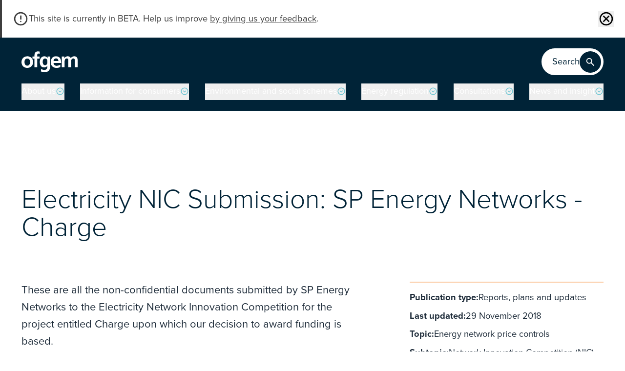

--- FILE ---
content_type: text/html; charset=UTF-8
request_url: https://www.ofgem.gov.uk/publications/electricity-nic-submission-sp-energy-networks-charge
body_size: 185951
content:
<!DOCTYPE html>
<html lang="en" dir="ltr" prefix="og: https://ogp.me/ns#">
  <head>
    <meta charset="utf-8" />
<meta name="description" content="These are all the non-confidential documents submitted by SP Energy Networks to the Electricity Network Innovation Competition for the project entitled Charge upon which our decision to award funding is based." />
<link rel="canonical" href="https://www.ofgem.gov.uk/publications/electricity-nic-submission-sp-energy-networks-charge" />
<meta property="og:site_name" content="Ofgem" />
<meta property="og:url" content="https://www.ofgem.gov.uk/publications/electricity-nic-submission-sp-energy-networks-charge" />
<meta property="og:title" content="Electricity NIC Submission: SP Energy Networks - Charge" />
<meta property="og:description" content="These are all the non-confidential documents submitted by SP Energy Networks to the Electricity Network Innovation Competition for the project entitled Charge upon which our decision to award funding is based." />
<meta name="twitter:card" content="summary_large_image" />
<meta name="twitter:site" content="@ofgem" />
<meta name="twitter:title" content="Electricity NIC Submission: SP Energy Networks - Charge" />
<meta name="Generator" content="Drupal 10 (https://www.drupal.org)" />
<meta name="MobileOptimized" content="width" />
<meta name="HandheldFriendly" content="true" />
<meta name="viewport" content="width=device-width, initial-scale=1.0" />
<link rel="icon" href="/themes/custom/numiko/favicon.ico" type="image/vnd.microsoft.icon" />
<link rel="alternate" hreflang="en" href="https://www.ofgem.gov.uk/publications/electricity-nic-submission-sp-energy-networks-charge" />

    <title>Electricity NIC Submission: SP Energy Networks - Charge | Ofgem</title>

        <link rel="preconnect" href="https://cc.cdn.civiccomputing.com">
    <link rel="preconnect" href="https://app.everviz.com">
    <link rel="preconnect" href="https://code.highcharts.com">
    <link rel="preconnect" href="https://cdn.jwplayer.com">
    <link rel="preconnect" href="https://use.typekit.net">

        <link rel="preload" href="https://use.typekit.net/vit8nia.css" as="style">

    <!-- Google Tag Manager -->
    <script>(function(w,d,s,l,i){w[l]=w[l]||[];w[l].push({'gtm.start':
          new Date().getTime(),event:'gtm.js'});var f=d.getElementsByTagName(s)[0],
        j=d.createElement(s),dl=l!='dataLayer'?'&l='+l:'';j.async=true;j.src=
        'https://www.googletagmanager.com/gtm.js?id='+i+dl;f.parentNode.insertBefore(j,f);
      })(window,document,'script','dataLayer','GTM-KLNJRS8');</script>
    <!-- End Google Tag Manager -->

    <link rel="stylesheet" media="all" href="https://use.typekit.net/vit8nia.css" />
<link rel="stylesheet" media="all" href="/sites/default/files/css/css_5ANtR3t3N18duFItqmu3KgHTReRTdcyiCaBhBi5q3BA.css?delta=1&amp;language=en&amp;theme=numiko&amp;include=eJzLK83NzM7XT8_JT0rM0S0uqczJzEsHAFxyCGs" />

    

    <script>
    function shouldLoadPolyfills () {
      return (
        !('assign' in Object) ||
        !('from' in Array) ||
        !(NodeList.prototype.forEach) ||
        !(String.prototype.endsWith)
      )
    }

    if (shouldLoadPolyfills()) {
      var scriptElement = document.createElement('script');
      scriptElement.async = false;
      scriptElement.src = '/themes/custom/numiko/dist/js/polyfills-bundle.js';
      document.head.appendChild(scriptElement);
    }
    </script>

    <noscript>
      <style>
        /**
        * Reinstate scrolling for non-JS clients
        */
        .simplebar-content-wrapper {
          overflow: auto;
        }
      </style>
    </noscript>

    <link rel="apple-touch-icon" sizes="180x180" href="/themes/custom/numiko/favicons/apple-touch-icon.png">
    <link rel="icon" type="image/png" sizes="32x32" href="/themes/custom/numiko/favicons/favicon-32x32.png">
    <link rel="icon" type="image/png" sizes="16x16" href="/themes/custom/numiko/favicons/favicon-16x16.png">
    <link rel="manifest" href="/site.webmanifest">
    <link rel="mask-icon" href="/themes/custom/numiko/favicons/safari-pinned-tab.svg" color="#5bbad5">
    <meta name="msapplication-TileColor" content="#00a300">
    <meta name="theme-color" content="#ffffff">

  </head>

  <body class="path-node page-node-type-publication no-js" style="padding: 0px; margin: 0px;">

  <!-- Google Tag Manager (noscript) -->

  <noscript>
    <iframe src="https://www.googletagmanager.com/ns.html?id=GTM-KLNJRS8" height="0" width="0" style="display:none;visibility:hidden"></iframe>
  </noscript>

  <!-- End Google Tag Manager (noscript) -->

        <div class="ml-4">
      <a href="#main-content" class="sr-only focus:not-sr-only focusable skip-link">
        Skip to main content
      </a>
    </div>

        <div class="hidden w-0 h-0">
      <svg xmlns="http://www.w3.org/2000/svg"><symbol id="icon-add" viewBox="0 0 24 24"><path d="M12.99 20.809h-1.98v-7.92H3.09v-1.98h7.92V2.99h1.98v7.92h7.92v1.98h-7.92z"/></symbol><symbol display="block" preserveAspectRatio="xMidYMid" id="icon-ajax-icon" viewBox="0 0 100 100"><circle cx="50" cy="50" r="30" fill="none" stroke="#e76d1c" stroke-width="30"/><circle cx="50" cy="50" r="30" fill="none" stroke="#fbb515" stroke-linecap="round" stroke-width="30"><animateTransform attributeName="transform" dur="1.1764705882352942s" keyTimes="0;0.5;1" repeatCount="indefinite" type="rotate" values="0 50 50;180 50 50;720 50 50"/><animate attributeName="stroke-dasharray" dur="1.1764705882352942s" keyTimes="0;0.5;1" repeatCount="indefinite" values="37.69911184307752 150.79644737231007;0 188.49555921538757;37.69911184307752 150.79644737231007"/></circle></symbol><symbol id="icon-alert-large" viewBox="0 0 60 60"><g fill-rule="evenodd"><circle cx="30" cy="30" r="30"/><path fill="#1D2B39" fill-rule="nonzero" d="m32.8 36.15 1-22.5h-7.65l1.05 22.5zM30 47.5c2.2 0 4.05-1.85 4.05-4 0-2.2-1.85-4.05-4.05-4.05s-4 1.85-4 4.05c0 2.15 1.8 4 4 4"/></g></symbol><symbol id="icon-alert" viewBox="0 0 20 20"><g clip-path="url(#a)"><mask id="b" width="24" height="24" x="0" y="0" maskUnits="userSpaceOnUse" style="mask-type:alpha"><path fill="#D9D9D9" d="M0 0h24v24H0z"/></mask><g mask="url(#b)"><path d="M3.333 15.833v-1.666H5V8.333A4.88 4.88 0 0 1 6.04 5.26 4.8 4.8 0 0 1 8.75 3.5v-.583q0-.522.364-.886T10 1.667q.52 0 .885.364t.365.886V3.5a4.8 4.8 0 0 1 2.708 1.76A4.88 4.88 0 0 1 15 8.333v5.834h1.666v1.666zm6.667 2.5q-.688 0-1.177-.49a1.6 1.6 0 0 1-.49-1.176h3.333q0 .687-.49 1.177-.489.49-1.176.49m-3.334-4.166h6.667V8.333a3.2 3.2 0 0 0-.98-2.354A3.2 3.2 0 0 0 10 5a3.2 3.2 0 0 0-2.354.98 3.2 3.2 0 0 0-.98 2.353z"/></g></g><defs><clipPath id="a"><path d="M0 0h20v20H0z"/></clipPath></defs></symbol><symbol overflow="visible" id="icon-arrow-old" viewBox="0 0 11 22.4"><path d="M4.9 0h1.4v21.4H4.9z"/><path d="M5.5 22.4 0 16.9l1-1 4.5 4.5 4.5-4.5 1 1z"/></symbol><symbol id="icon-arrow-right--white" viewBox="0 0 20 20"><g><path fill="#fff" d="M1.667 9.167h13.479l-3.813-3.834L12.5 4.167 18.333 10 12.5 15.833l-1.188-1.167 3.834-3.833H1.666z"/></g></symbol><symbol id="icon-arrow-right" viewBox="0 0 20 20"><g><path d="M1.667 9.167h13.479l-3.813-3.834L12.5 4.167 18.333 10 12.5 15.833l-1.188-1.167 3.834-3.833H1.666z"/></g></symbol><symbol id="icon-arrow-thick" viewBox="0 0 20.4 29.1"><path d="m17 15.9-4.2 3.9V0h-5v20l-4.4-4.1L0 19.5l10.2 9.6 10.2-9.6z"/></symbol><symbol id="icon-arrow" viewBox="0 0 24 24"><path d="M13 2v16.175l4.6-4.575L19 15l-7 7-7-7 1.4-1.425 4.6 4.6V2z"/></symbol><symbol id="icon-bookmark" viewBox="0 0 24 24"><path d="M5 21V5q0-.824.588-1.412A1.93 1.93 0 0 1 7 3h10q.824 0 1.413.587Q19 4.176 19 5v16l-7-3zm2-3.05 5-2.15 5 2.15V5H7z"/></symbol><symbol id="icon-bullet-white" viewBox="0 0 24 24"><circle cx="12" cy="12" r="3" fill="#fff"/></symbol><symbol id="icon-bullet" viewBox="0 0 24 24"><circle cx="12" cy="12" r="3"/></symbol><symbol id="icon-calendar" viewBox="0 0 24 24"><path d="M5 22q-.824 0-1.412-.587A1.93 1.93 0 0 1 3 20V6q0-.824.587-1.412A1.93 1.93 0 0 1 5 4h1V2h2v2h8V2h2v2h1q.824 0 1.413.588Q21 5.175 21 6v14q0 .824-.587 1.413A1.93 1.93 0 0 1 19 22zm0-2h14V10H5zM5 8h14V6H5z"/></symbol><symbol id="icon-caution" viewBox="0 0 24 24"><path d="M12 17a.97.97 0 0 0 .713-.288A.97.97 0 0 0 13 16a.97.97 0 0 0-.287-.713A.97.97 0 0 0 12 15a.97.97 0 0 0-.713.287A.97.97 0 0 0 11 16q0 .424.287.712.288.288.713.288m-1-4h2V7h-2zm1 9a9.7 9.7 0 0 1-3.9-.788 10.1 10.1 0 0 1-3.175-2.137q-1.35-1.35-2.137-3.175A9.7 9.7 0 0 1 2 12a9.7 9.7 0 0 1 .788-3.9 10.1 10.1 0 0 1 2.137-3.175q1.35-1.35 3.175-2.137A9.7 9.7 0 0 1 12 2a9.7 9.7 0 0 1 3.9.788 10.1 10.1 0 0 1 3.175 2.137q1.35 1.35 2.137 3.175A9.7 9.7 0 0 1 22 12a9.7 9.7 0 0 1-.788 3.9 10.1 10.1 0 0 1-2.137 3.175q-1.35 1.35-3.175 2.137A9.7 9.7 0 0 1 12 22m0-2q3.35 0 5.675-2.325T20 12t-2.325-5.675T12 4 6.325 6.325 4 12t2.325 5.675T12 20"/></symbol><symbol id="icon-chevron-circle-down" viewBox="0 0 24 24"><path d="M12 12.675 8.925 9.6 7.5 11l4.5 4.5 4.5-4.5-1.425-1.4zM2 12q0-2.075.788-3.9a10.1 10.1 0 0 1 2.137-3.175q1.35-1.35 3.175-2.137A9.7 9.7 0 0 1 12 2q2.075 0 3.9.788a10.1 10.1 0 0 1 3.175 2.137q1.35 1.35 2.137 3.175A9.7 9.7 0 0 1 22 12a9.7 9.7 0 0 1-.788 3.9 10.1 10.1 0 0 1-2.137 3.175q-1.35 1.35-3.175 2.137A9.7 9.7 0 0 1 12 22a9.7 9.7 0 0 1-3.9-.788 10.1 10.1 0 0 1-3.175-2.137q-1.35-1.35-2.137-3.175A9.7 9.7 0 0 1 2 12m2 0q0 3.35 2.325 5.675T12 20t5.675-2.325T20 12t-2.325-5.675T12 4 6.325 6.325 4 12"/></symbol><symbol id="icon-chevron-circle-left" viewBox="0 0 24 24"><path d="M11.325 12 14.4 8.925 13 7.5 8.5 12l4.5 4.5 1.4-1.425zM12 2q2.075 0 3.9.788a10.1 10.1 0 0 1 3.175 2.137q1.35 1.35 2.137 3.175A9.7 9.7 0 0 1 22 12a9.7 9.7 0 0 1-.788 3.9 10.1 10.1 0 0 1-2.137 3.175q-1.35 1.35-3.175 2.137A9.7 9.7 0 0 1 12 22a9.7 9.7 0 0 1-3.9-.788 10.1 10.1 0 0 1-3.175-2.137q-1.35-1.35-2.137-3.175A9.7 9.7 0 0 1 2 12q0-2.075.788-3.9a10.1 10.1 0 0 1 2.137-3.175q1.35-1.35 3.175-2.137A9.7 9.7 0 0 1 12 2m0 2Q8.65 4 6.325 6.325T4 12t2.325 5.675T12 20t5.675-2.325T20 12t-2.325-5.675T12 4"/></symbol><symbol id="icon-chevron-circle-right" viewBox="0 0 24 24"><path d="M12.675 12 9.6 15.075 11 16.5l4.5-4.5L11 7.5 9.6 8.925zM12 22a9.7 9.7 0 0 1-3.9-.788 10.1 10.1 0 0 1-3.175-2.137q-1.35-1.35-2.137-3.175A9.7 9.7 0 0 1 2 12q0-2.075.788-3.9a10.1 10.1 0 0 1 2.137-3.175q1.35-1.35 3.175-2.137A9.7 9.7 0 0 1 12 2q2.075 0 3.9.788a10.1 10.1 0 0 1 3.175 2.137q1.35 1.35 2.137 3.175A9.7 9.7 0 0 1 22 12a9.7 9.7 0 0 1-.788 3.9 10.1 10.1 0 0 1-2.137 3.175q-1.35 1.35-3.175 2.137A9.7 9.7 0 0 1 12 22m0-2q3.35 0 5.675-2.325T20 12t-2.325-5.675T12 4 6.325 6.325 4 12t2.325 5.675T12 20"/></symbol><symbol id="icon-chevron-circle-up" viewBox="0 0 24 24"><path d="m12 11.325 3.075 3.075L16.5 13 12 8.5 7.5 13l1.425 1.4zM22 12a9.7 9.7 0 0 1-.788 3.9 10.1 10.1 0 0 1-2.137 3.175q-1.35 1.35-3.175 2.137A9.7 9.7 0 0 1 12 22a9.7 9.7 0 0 1-3.9-.788 10.1 10.1 0 0 1-3.175-2.137q-1.35-1.35-2.137-3.175A9.7 9.7 0 0 1 2 12q0-2.075.788-3.9a10.1 10.1 0 0 1 2.137-3.175q1.35-1.35 3.175-2.137A9.7 9.7 0 0 1 12 2q2.075 0 3.9.788a10.1 10.1 0 0 1 3.175 2.137q1.35 1.35 2.137 3.175A9.7 9.7 0 0 1 22 12m-2 0q0-3.35-2.325-5.675T12 4 6.325 6.325 4 12t2.325 5.675T12 20t5.675-2.325T20 12"/></symbol><symbol overflow="visible" id="icon-chevron-double" viewBox="0 0 10.5 13.2"><path d="M0 7.3 1.5 6l3.8 4.2L9 6l1.5 1.3-5.2 5.8zm0-6L1.5 0l3.8 4.2L9 0l1.5 1.3-5.3 5.9z"/></symbol><symbol id="icon-chevron-down" viewBox="0 0 24 24"><path d="M2 7.775 3.775 6 12 14.225 20.225 6 22 7.775l-10 10z"/></symbol><symbol id="icon-chevron-left" viewBox="0 0 24 24"><path d="m16.113 1.887 1.774 1.775-8.225 8.226 8.225 8.225-1.774 1.774-10-10z"/></symbol><symbol id="icon-chevron-right" viewBox="0 0 24 24"><path d="m7.888 21.887-1.775-1.774 8.224-8.226-8.224-8.225 1.775-1.775 10 10z"/></symbol><symbol id="icon-chevron-round" viewBox="0 0 20 20"><g fill-rule="evenodd"><circle cx="10" cy="10" r="10" class="stroke-0"/><path d="m14.5 7.5-4.5 5-4.5-5" class="stroke-2"/></g></symbol><symbol id="icon-chevron-small-down" viewBox="0 0 24 24"><g><path d="M12 12.675 8.925 9.6 7.5 11l4.5 4.5 4.5-4.5-1.425-1.4zM2 12q0-2.075.788-3.9a10.1 10.1 0 0 1 2.137-3.175q1.35-1.35 3.175-2.137A9.7 9.7 0 0 1 12 2q2.075 0 3.9.788a10.1 10.1 0 0 1 3.175 2.137q1.35 1.35 2.137 3.175A9.7 9.7 0 0 1 22 12a9.7 9.7 0 0 1-.788 3.9 10.1 10.1 0 0 1-2.137 3.175q-1.35 1.35-3.175 2.137A9.7 9.7 0 0 1 12 22a9.7 9.7 0 0 1-3.9-.788 10.1 10.1 0 0 1-3.175-2.137q-1.35-1.35-2.137-3.175A9.7 9.7 0 0 1 2 12m2 0q0 3.35 2.325 5.675T12 20t5.675-2.325T20 12t-2.325-5.675T12 4 6.325 6.325 4 12"/></g></symbol><symbol id="icon-chevron-small" viewBox="0 0 24 24"><path d="M12 12.675 8.925 9.6 7.5 11l4.5 4.5 4.5-4.5-1.425-1.4zM2 12a9.7 9.7 0 0 1 .788-3.9 10.1 10.1 0 0 1 2.137-3.175q1.35-1.35 3.175-2.137A9.7 9.7 0 0 1 12 2a9.7 9.7 0 0 1 3.9.788 10.1 10.1 0 0 1 3.175 2.137q1.35 1.35 2.137 3.175A9.7 9.7 0 0 1 22 12a9.7 9.7 0 0 1-.788 3.9 10.1 10.1 0 0 1-2.137 3.175q-1.35 1.35-3.175 2.137A9.7 9.7 0 0 1 12 22a9.7 9.7 0 0 1-3.9-.788 10.1 10.1 0 0 1-3.175-2.137q-1.35-1.35-2.137-3.175A9.7 9.7 0 0 1 2 12m2 0q0 3.35 2.325 5.675T12 20t5.675-2.325T20 12t-2.325-5.675T12 4 6.325 6.325 4 12"/></symbol><symbol id="icon-chevron-up" viewBox="0 0 24 24"><path d="m22 16-1.775 1.775L12 9.55l-8.225 8.225L2 16 12 6z"/></symbol><symbol overflow="visible" id="icon-chevron" viewBox="0 0 11 6.5"><path d="m0 1 1-1 4.5 4.5L10 0l1 1-5.5 5.5z"/></symbol><symbol id="icon-clipboard" viewBox="0 0 24 24"><path d="M5 22q-.824 0-1.412-.587A1.93 1.93 0 0 1 3 20V6q0-.824.587-1.412A1.93 1.93 0 0 1 5 4h4.175q.275-.875 1.075-1.437A2.98 2.98 0 0 1 12 2a3 3 0 0 1 1.787.563q.788.562 1.063 1.437H19q.824 0 1.413.588Q21 5.175 21 6v14q0 .824-.587 1.413A1.93 1.93 0 0 1 19 22zm0-2h14V6h-2v3H7V6H5zm7-14q.424 0 .713-.287A.97.97 0 0 0 13 5a.97.97 0 0 0-.287-.713A.97.97 0 0 0 12 4a.97.97 0 0 0-.713.287A.97.97 0 0 0 11 5q0 .424.287.713Q11.575 6 12 6"/></symbol><symbol id="icon-copy" viewBox="0 0 24 24"><path d="M20 19H9q-.825 0-1.412-.587A1.93 1.93 0 0 1 7 17V3q0-.824.588-1.412A1.93 1.93 0 0 1 9 1h7l6 6v10q0 .824-.587 1.413A1.93 1.93 0 0 1 20 19M15 8V3H9v14h11V8zM5 23q-.824 0-1.412-.587A1.93 1.93 0 0 1 3 21V7h2v14h11v2z"/></symbol><symbol fill="none" id="icon-critical-error" viewBox="0 0 24 24"><rect width="24" height="24" fill="#C7380B" rx="12"/><path fill="#fff" d="m8.4 17 3.6-3.6 3.6 3.6 1.4-1.4-3.6-3.6L17 8.4 15.6 7 12 10.6 8.4 7 7 8.4l3.6 3.6L7 15.6z"/></symbol><symbol id="icon-cross-old" viewBox="0 0 17 17"><g fill-rule="evenodd" stroke-linecap="square" stroke-width="2"><path d="m1.833 1.833 13.334 13.334m0-13.334L1.833 15.167"/></g></symbol><symbol id="icon-cross-round" viewBox="0 0 15 15"><path d="m4.95 11.042 2.55-2.55 2.55 2.55.991-.992-2.55-2.55 2.55-2.55-.992-.992-2.55 2.55-2.55-2.55-.991.992 2.55 2.55-2.55 2.55zm2.55 3.541q-1.47 0-2.763-.557a7.2 7.2 0 0 1-2.25-1.514 7.2 7.2 0 0 1-1.513-2.25A6.9 6.9 0 0 1 .416 7.5q0-1.47.558-2.762a7.2 7.2 0 0 1 1.514-2.25A7.2 7.2 0 0 1 4.737.976 6.9 6.9 0 0 1 7.499.417q1.47 0 2.763.558a7.2 7.2 0 0 1 2.249 1.514 7.2 7.2 0 0 1 1.514 2.249q.558 1.292.558 2.762t-.558 2.763a7.2 7.2 0 0 1-1.514 2.249 7.2 7.2 0 0 1-2.25 1.514 6.9 6.9 0 0 1-2.762.557m0-1.416q2.371 0 4.02-1.647 1.646-1.647 1.646-4.02t-1.647-4.02T7.5 1.833q-2.373 0-4.02 1.647T1.834 7.5t1.647 4.02 4.02 1.647"/></symbol><symbol id="icon-cross" viewBox="0 0 24 24"><path d="M6.4 19 5 17.6l5.6-5.6L5 6.4 6.4 5l5.6 5.6L17.6 5 19 6.4 13.4 12l5.6 5.6-1.4 1.4-5.6-5.6z"/></symbol><symbol id="icon-decrease" viewBox="0 0 20 20"><mask id="a" width="24" height="24" x="0" y="0" maskUnits="userSpaceOnUse" style="mask-type:alpha"><path fill="#D9D9D9" d="M0 0h24v24H0z"/></mask><g mask="url(#a)"><path d="M10 18.333 4.167 12.5l1.166-1.187 3.834 3.833v-5.98h1.666v5.98l3.834-3.813 1.166 1.167zM9.167 7.5V5h1.666v2.5zm0-4.167V1.667h1.666v1.666z"/></g></symbol><symbol id="icon-document" viewBox="0 0 24 24"><path d="M8 18h8v-2H8zm0-4h8v-2H8zm-2 8q-.824 0-1.412-.587A1.93 1.93 0 0 1 4 20V4q0-.824.588-1.412A1.93 1.93 0 0 1 6 2h8l6 6v12q0 .824-.587 1.413A1.93 1.93 0 0 1 18 22zm7-13V4H6v16h12V9z"/></symbol><symbol id="icon-double-down" viewBox="0 0 24 24"><path fill-rule="evenodd" d="m6 6.4 6 6 6-6L16.6 5 12 9.6 7.4 5zm0 6 6 6 6-6-1.4-1.4-4.6 4.6L7.4 11z" clip-rule="evenodd"/></symbol><symbol id="icon-download" viewBox="0 0 24 24"><path d="m12 16-5-5 1.4-1.45 2.6 2.6V4h2v8.15l2.6-2.6L17 11zm-6 4q-.824 0-1.412-.587A1.93 1.93 0 0 1 4 18v-3h2v3h12v-3h2v3q0 .824-.587 1.413A1.93 1.93 0 0 1 18 20z"/></symbol><symbol id="icon-dropdown" viewBox="0 0 20 20"><g fill="none" fill-rule="evenodd"><circle cx="10" cy="10" r="10" fill="#1D2B39"/><path stroke="#FFF" stroke-width="2" d="m14.5 7.5-4.5 5-4.5-5"/></g></symbol><symbol id="icon-facebook-old" viewBox="0 0 20 20"><path d="M11.84 4.06a1.73 1.73 0 0 1 1.34-.41H15v-3A19.4 19.4 0 0 0 12.36.5a4.4 4.4 0 0 0-3.2 1.17A4.36 4.36 0 0 0 8 5v2.45H5v3.38h3v8.67h3.54v-8.67h2.94l.45-3.38h-3.44V5.3a1.9 1.9 0 0 1 .35-1.24"/></symbol><symbol id="icon-facebook" viewBox="0 0 24 24"><path d="M12.966 13.627V22H9.161v-8.373H6v-3.395h3.161V8.997C9.161 4.411 11.056 2 15.066 2c1.23 0 1.537.2 2.21.362V5.72c-.753-.133-.966-.207-1.749-.207-.929 0-1.426.267-1.88.792q-.68.786-.68 2.736v1.199h4.31l-1.157 3.395h-3.154z"/></symbol><symbol id="icon-filter" viewBox="0 0 20 12"><path d="M3 5h14v2H3zm3 5h8v2H6zM0 0h20v2H0z"/></symbol><symbol id="icon-filters" viewBox="0 0 24 24"><path d="M11 21v-6h2v2h8v2h-8v2zm-8-2v-2h6v2zm4-4v-2H3v-2h4V9h2v6zm4-2v-2h10v2zm4-4V3h2v2h4v2h-4v2zM3 7V5h10v2z"/></symbol><symbol id="icon-increase" viewBox="0 0 20 20"><mask id="a" width="24" height="24" x="0" y="0" maskUnits="userSpaceOnUse" style="mask-type:alpha"><path fill="#D9D9D9" d="M0 0h24v24H0z"/></mask><g mask="url(#a)"><path d="M9.167 4.854 5.333 8.667 4.167 7.5 10 1.667 15.833 7.5l-1.166 1.187-3.834-3.833v5.98H9.167zm0 10.146v-2.5h1.666V15zm0 3.333v-1.666h1.666v1.666z"/></g></symbol><symbol id="icon-info-large" viewBox="0 0 60 60"><g fill-rule="evenodd"><circle cx="30" cy="30" r="30"/><path fill="#1D2B39" fill-rule="nonzero" d="M29.8 20.55c2.1 0 3.8-1.7 3.8-3.8S31.9 13 29.8 13c-2.05 0-3.8 1.65-3.8 3.75s1.75 3.8 3.8 3.8M33 47.3V23.15h-6.35V47.3z"/></g></symbol><symbol id="icon-info-old" viewBox="0 0 20 20"><g fill-rule="evenodd"><g transform="translate(-151 -691)"><g transform="translate(151 688)"><g transform="translate(0 3)"><path d="M10 0c5.523 0 10 4.477 10 10s-4.477 10-10 10S0 15.523 0 10 4.477 0 10 0m1.52 7.654H9.234v8.694h2.286zM10.368 4C9.63 4 9 4.594 9 5.35s.63 1.368 1.368 1.368c.756 0 1.368-.612 1.368-1.368S11.124 4 10.368 4"/></g></g></g></g></symbol><symbol id="icon-info" viewBox="0 0 20 20"><path d="M10 5.833q-.687 0-1.177-.49a1.6 1.6 0 0 1-.49-1.176q0-.688.49-1.177T10 2.5t1.177.49q.49.489.49 1.177 0 .687-.49 1.177T10 5.834M8.75 17.5v-10h2.5v10z"/></symbol><symbol id="icon-instagram" viewBox="0 0 24 24"><path d="M11.893 2c-2.687 0-3.023.012-4.079.06-1.053.049-1.772.218-2.401.465A4.84 4.84 0 0 0 3.66 3.678 4.9 4.9 0 0 0 2.52 5.45c-.245.636-.412 1.363-.46 2.427C2.01 8.944 2 9.284 2 12s.011 3.056.06 4.123c.048 1.064.215 1.791.46 2.427a4.9 4.9 0 0 0 1.14 1.772c.55.556 1.102.898 1.753 1.153.63.247 1.348.416 2.401.465 1.056.048 1.392.06 4.08.06 2.686 0 3.023-.012 4.078-.06 1.053-.049 1.772-.218 2.402-.465a4.84 4.84 0 0 0 1.752-1.153 4.9 4.9 0 0 0 1.141-1.772c.245-.636.412-1.363.46-2.427.048-1.067.06-1.407.06-4.123s-.012-3.056-.06-4.123c-.048-1.064-.215-1.791-.46-2.427a4.9 4.9 0 0 0-1.14-1.772 4.84 4.84 0 0 0-1.753-1.153c-.63-.247-1.349-.416-2.402-.465C14.917 2.012 14.58 2 11.893 2m0 1.802c2.642 0 2.955.01 3.998.058.965.045 1.489.207 1.837.344.462.182.791.399 1.138.748.346.35.56.684.74 1.15.135.353.296.882.34 1.857.048 1.055.058 1.37.058 4.041 0 2.67-.01 2.986-.058 4.04-.044.976-.205 1.505-.34 1.858a3.1 3.1 0 0 1-.74 1.15 3.06 3.06 0 0 1-1.138.748c-.349.137-.872.3-1.837.344-1.043.048-1.356.058-3.998.058s-2.954-.01-3.997-.058c-.965-.045-1.489-.207-1.837-.344a3.1 3.1 0 0 1-1.138-.748 3.1 3.1 0 0 1-.74-1.15c-.136-.353-.297-.882-.34-1.857-.048-1.055-.058-1.37-.058-4.041 0-2.67.01-2.986.057-4.04.044-.976.205-1.505.34-1.858.18-.466.395-.8.741-1.15s.676-.566 1.138-.748c.348-.137.872-.3 1.837-.344 1.043-.048 1.356-.058 3.997-.058m0 3.063c-2.806 0-5.08 2.299-5.08 5.135s2.275 5.135 5.08 5.135 5.08-2.299 5.08-5.135-2.274-5.135-5.08-5.135m0 8.468c-1.821 0-3.297-1.492-3.297-3.333s1.476-3.333 3.297-3.333 3.298 1.492 3.298 3.333-1.476 3.333-3.298 3.333m6.469-8.671c0 .663-.532 1.2-1.188 1.2a1.194 1.194 0 0 1-1.187-1.2c0-.663.532-1.2 1.187-1.2.656 0 1.188.537 1.188 1.2"/></symbol><symbol id="icon-link" viewBox="0 0 24 24"><path fill="none" stroke="#000" stroke-linecap="round" stroke-linejoin="round" stroke-width="2" d="M18 13v6a2 2 0 0 1-2 2H5a2 2 0 0 1-2-2V8a2 2 0 0 1 2-2h6m4-3h6v6m-11 5L21 3"/></symbol><symbol id="icon-linkedin-old" viewBox="0 0 20 20"><path d="M11 8.73a4.5 4.5 0 0 1 .43-.57 3.7 3.7 0 0 1 .63-.57 2.9 2.9 0 0 1 1-.47A4.2 4.2 0 0 1 14.31 7a3.94 3.94 0 0 1 3 1.24 5.1 5.1 0 0 1 1.15 3.62V18h-3.6v-5.78a3.1 3.1 0 0 0-.45-1.79A1.58 1.58 0 0 0 13 9.78a1.85 1.85 0 0 0-1.17.38 2.3 2.3 0 0 0-.7.93A2.6 2.6 0 0 0 11 12v6H7.38V7.2H11ZM5.6 3.86A1.73 1.73 0 0 1 5 5.19a2.1 2.1 0 0 1-1.5.54 2 2 0 0 1-1.46-.54 1.76 1.76 0 0 1-.54-1.33 1.74 1.74 0 0 1 .57-1.33A2.12 2.12 0 0 1 3.56 2 2.05 2.05 0 0 1 5 2.53a1.8 1.8 0 0 1 .6 1.33M5.36 7.2V18H1.71V7.2Z"/></symbol><symbol id="icon-linkedin" viewBox="0 0 24 24"><path fill-rule="evenodd" d="M23 22h-4.862v-7.03c0-1.841-.76-3.097-2.433-3.097-1.28 0-1.991.847-2.322 1.664-.124.294-.105.702-.105 1.11V22H8.461s.062-12.454 0-13.586h4.817v2.132c.285-.932 1.824-2.263 4.28-2.263 3.048 0 5.442 1.954 5.442 6.162zM3.59 6.714h-.031C2.006 6.714 1 5.675 1 4.36 1 3.017 2.036 2 3.62 2 5.2 2 6.173 3.014 6.204 4.355c0 1.317-1.004 2.36-2.615 2.36m-2.035 1.7h4.288V22H1.555z" clip-rule="evenodd"/></symbol><symbol id="icon-loader" viewBox="0 0 24 24"><path d="M10.14 1.16a11 11 0 0 0-9 8.92A1.59 1.59 0 0 0 2.46 12a1.52 1.52 0 0 0 1.65-1.3 8 8 0 0 1 6.66-6.61A1.42 1.42 0 0 0 12 2.69a1.57 1.57 0 0 0-1.86-1.53"><animateTransform attributeName="transform" dur="0.75s" repeatCount="indefinite" type="rotate" values="0 12 12;360 12 12"/></path></symbol><symbol id="icon-log-out" viewBox="0 0 24 24"><path d="M5 21q-.824 0-1.412-.587A1.93 1.93 0 0 1 3 19V5q0-.824.587-1.412A1.93 1.93 0 0 1 5 3h7v2H5v14h7v2zm11-4-1.375-1.45 2.55-2.55H9v-2h8.175l-2.55-2.55L16 7l5 5z"/></symbol><symbol id="icon-mail" viewBox="0 0 24 24"><path d="M4 20q-.824 0-1.412-.587A1.93 1.93 0 0 1 2 18V6q0-.824.587-1.412A1.93 1.93 0 0 1 4 4h16q.824 0 1.413.588Q22 5.175 22 6v12q0 .824-.587 1.413A1.93 1.93 0 0 1 20 20zm8-7L4 8v10h16V8zm0-2 8-5H4zM4 8V6v12z"/></symbol><symbol id="icon-map-pin" viewBox="0 0 24 24"><path d="M12 12q.825 0 1.412-.588Q14 10.825 14 10t-.588-1.412A1.93 1.93 0 0 0 12 8q-.825 0-1.412.588A1.93 1.93 0 0 0 10 10q0 .825.588 1.412Q11.175 12 12 12m0 7.35q3.05-2.8 4.525-5.088Q18 11.976 18 10.2q0-2.725-1.738-4.462Q14.525 4 12 4T7.738 5.737Q6 7.477 6 10.2q0 1.775 1.475 4.063Q8.95 16.549 12 19.35M12 22q-4.024-3.425-6.012-6.363Q3.999 12.702 4 10.2q0-3.75 2.412-5.975Q8.827 2 12 2c3.173 0 3.98.742 5.587 2.225Q20.001 6.45 20 10.2q0 2.5-1.988 5.438T12 22"/></symbol><symbol id="icon-menu" viewBox="0 0 24 24"><path d="M3 18v-2h18v2zm0-5v-2h18v2zm0-5V6h18v2z"/></symbol><symbol id="icon-molecule" viewBox="0 0 600 600"><path d="M300 0C134.315 0 0 134.315 0 300s134.315 300 300 300 300-134.315 300-300S465.685 0 300 0m.25 170.773c71.622 0 129.683 58.085 129.683 129.737s-58.06 129.736-129.682 129.736-129.682-58.085-129.682-129.736c0-71.652 58.06-129.737 129.682-129.737"/></symbol><symbol id="icon-negative" viewBox="0 0 30 30"><path d="m10.5 21.25 4.5-4.5 4.5 4.5 1.75-1.75-4.5-4.5 4.5-4.5-1.75-1.75-4.5 4.5-4.5-4.5-1.75 1.75 4.5 4.5-4.5 4.5zM15 27.5q-2.594 0-4.875-.984a12.6 12.6 0 0 1-3.969-2.672 12.6 12.6 0 0 1-2.672-3.969Q2.5 17.595 2.5 15q0-2.594.984-4.875a12.6 12.6 0 0 1 2.672-3.969 12.6 12.6 0 0 1 3.969-2.672Q12.405 2.5 15 2.5q2.594 0 4.875.984a12.6 12.6 0 0 1 3.969 2.672 12.6 12.6 0 0 1 2.672 3.969q.984 2.28.984 4.875 0 2.594-.984 4.875a12.6 12.6 0 0 1-2.672 3.969 12.6 12.6 0 0 1-3.969 2.672q-2.28.984-4.875.984m0-2.5q4.188 0 7.094-2.906T25 15t-2.906-7.094T15 5 7.906 7.906 5 15t2.906 7.094T15 25"/></symbol><symbol id="icon-pause" viewBox="0 0 24 24"><path fill-rule="evenodd" d="M10 2H6v20h4zm8 0h-4v20h4z" clip-rule="evenodd"/></symbol><symbol id="icon-phone" viewBox="0 0 24 24"><path d="M19.95 21q-3.125 0-6.175-1.363t-5.55-3.862-3.862-5.55T3 4.05q0-.45.3-.75t.75-.3H8.1a.93.93 0 0 1 .625.237.9.9 0 0 1 .325.563l.65 3.5a1.8 1.8 0 0 1-.025.675Q9.6 8.25 9.4 8.45L6.975 10.9q.5.926 1.188 1.787.687.863 1.512 1.663.775.775 1.625 1.438.85.661 1.8 1.212l2.35-2.35a1.4 1.4 0 0 1 .588-.338 1.6 1.6 0 0 1 .712-.062l3.45.7q.35.1.575.363A.88.88 0 0 1 21 15.9v4.05q0 .45-.3.75t-.75.3M6.025 9l1.65-1.65L7.25 5H5.025q.125 1.024.35 2.025T6.025 9m8.95 8.95q.976.424 1.987.675 1.013.25 2.038.325v-2.2l-2.35-.475z"/></symbol><symbol id="icon-pinterest" viewBox="0 0 24 24"><path d="M11.62 22.241q4.41 0 7.516-3.105t3.105-7.515-3.105-7.515Q16.03 1.001 11.62 1 7.211 1 4.08 4.13 1.001 7.21 1 11.62q0 3.225 1.754 5.833a10.77 10.77 0 0 0 4.6 3.887 7.6 7.6 0 0 1 .19-2.418q.189-.854 1.374-5.784l-.047-.19a4.5 4.5 0 0 1-.19-.664 4 4 0 0 1-.095-.853q0-1.185.593-1.968t1.446-.782q.664 0 1.043.474.38.475.38 1.138 0 .427-.166 1.043t-.427 1.423q-.261.806-.356 1.28-.19.853.332 1.446t1.375.593q1.47 0 2.418-1.636t.948-4.007q0-1.8-1.185-2.916-1.185-1.114-3.271-1.114-2.325 0-3.77 1.494Q6.5 9.392 6.5 11.479q0 1.232.711 2.086.238.284.142.569a2.3 2.3 0 0 0-.118.426 3 3 0 0 0-.071.427q-.142.474-.57.285-2.18-.901-2.18-4.078 0-2.513 2.039-4.575C8.492 4.557 9.66 4.556 12 4.556q2.94 0 4.836 1.825 1.897 1.826 1.897 4.291 0 3.177-1.589 5.216-1.587 2.04-4.148 2.039-1.85 0-2.56-1.328l-.76 2.94q-.235.758-1.09 2.276 1.422.426 3.035.426"/></symbol><symbol id="icon-play" viewBox="0 0 24 24"><path d="M5 22V2l15 10z"/></symbol><symbol id="icon-plus-round" viewBox="0 0 20 20"><circle cx="10" cy="10" r="10"/><path fill="none" d="M5.6 10h8.8M10 5.6v8.8"/></symbol><symbol id="icon-positive" viewBox="0 0 24 24"><path d="m10.6 16.6 7.05-7.05-1.4-1.4-5.65 5.65-2.85-2.85-1.4 1.4zM12 22a9.7 9.7 0 0 1-3.9-.788 10.1 10.1 0 0 1-3.175-2.137q-1.35-1.35-2.137-3.175A9.7 9.7 0 0 1 2 12a9.7 9.7 0 0 1 .788-3.9 10.1 10.1 0 0 1 2.137-3.175q1.35-1.35 3.175-2.137A9.7 9.7 0 0 1 12 2a9.7 9.7 0 0 1 3.9.788 10.1 10.1 0 0 1 3.175 2.137q1.35 1.35 2.137 3.175A9.7 9.7 0 0 1 22 12a9.7 9.7 0 0 1-.788 3.9 10.1 10.1 0 0 1-2.137 3.175q-1.35 1.35-3.175 2.137A9.7 9.7 0 0 1 12 22m0-2q3.35 0 5.675-2.325T20 12t-2.325-5.675T12 4 6.325 6.325 4 12t2.325 5.675T12 20"/></symbol><symbol id="icon-print" viewBox="0 0 20 20"><g><mask id="a" width="24" height="24" x="0" y="0" maskUnits="userSpaceOnUse" style="mask-type:alpha"><path d="M0 0h24v24H0z"/></mask><g mask="url(#a)"><path d="M13.334 6.667v-2.5H6.667v2.5H5V2.5h10v4.167zM15 10.417q.354 0 .594-.24t.24-.594a.8.8 0 0 0-.24-.593.8.8 0 0 0-.594-.24.8.8 0 0 0-.593.24.8.8 0 0 0-.24.593q0 .354.24.594t.593.24m-1.666 5.416V12.5H6.667v3.333zM15 17.5H5v-3.333H1.667v-5q0-1.063.73-1.782a2.43 2.43 0 0 1 1.77-.718h11.667q1.063 0 1.78.718.72.72.72 1.782v5H15zm1.667-5V9.167a.8.8 0 0 0-.24-.594.8.8 0 0 0-.593-.24H4.167a.8.8 0 0 0-.594.24.8.8 0 0 0-.24.594V12.5H5v-1.667h10V12.5z"/></g></g></symbol><symbol fill="none" id="icon-quote-mark" viewBox="0 0 35 24"><path fill="#000" d="M.833 23.039 10.11.333h7.15L11.847 23.04zm16.908 0L27.017.333h7.15L28.756 23.04z"/></symbol><symbol id="icon-remove" viewBox="0 0 24 24"><path d="M5 13v-2h14v2z"/></symbol><symbol id="icon-repeat" viewBox="0 0 24 24"><path d="m7 22-4-4 4-4 1.4 1.45L6.85 17H17v-4h2v6H6.85l1.55 1.55zM5 11V5h12.15L15.6 3.45 17 2l4 4-4 4-1.4-1.45L17.15 7H7v4z"/></symbol><symbol id="icon-rss" viewBox="0 0 24 24"><path d="M6 20q-.824 0-1.412-.587A1.93 1.93 0 0 1 4 18q0-.824.588-1.413A1.93 1.93 0 0 1 6 16q.824 0 1.412.587.589.589.588 1.413c-.001.824-.196 1.02-.588 1.413A1.93 1.93 0 0 1 6 20m12 0q0-2.924-1.1-5.462a14.2 14.2 0 0 0-3-4.438 14.2 14.2 0 0 0-4.437-3Q6.924 6 4 6V3q3.55 0 6.625 1.325a17.17 17.17 0 0 1 9.05 9.05Q21 16.45 21 20zm-6 0a7.7 7.7 0 0 0-.625-3.113A8.2 8.2 0 0 0 9.65 14.35a8.2 8.2 0 0 0-2.538-1.725A7.7 7.7 0 0 0 4 12V9q2.3 0 4.288.863a11.2 11.2 0 0 1 3.487 2.362q1.5 1.5 2.362 3.488T15 20z"/></symbol><symbol id="icon-search-old" viewBox="0 0 15 15"><g fill-rule="evenodd"><path fill-rule="nonzero" d="M6.6 0a6.6 6.6 0 1 0 0 13.2A6.6 6.6 0 0 0 6.6 0m0 2a4.6 4.6 0 1 1 0 9.2 4.6 4.6 0 0 1 0-9.2"/><path d="m9.525 11.44 1.414-1.415 3.536 3.536-1.414 1.414z"/></g></symbol><symbol id="icon-search" viewBox="0 0 24 24"><path d="m19.6 21-6.3-6.3A6.1 6.1 0 0 1 9.5 16q-2.725 0-4.612-1.887T3 9.5t1.888-4.612Q6.775 3 9.5 3t4.613 1.888Q15.999 6.775 16 9.5a6.1 6.1 0 0 1-1.3 3.8l6.3 6.3zM9.5 14q1.875 0 3.188-1.312Q14 11.375 14 9.5t-1.312-3.187Q11.375 5 9.5 5T6.313 6.313C5.001 7.626 5 8.25 5 9.5q0 1.875 1.313 3.188Q7.625 14 9.5 14"/></symbol><symbol id="icon-select-native-right" viewBox="0 0 24 24"><path d="m15.4 12-6 6L8 16.6l4.6-4.6L8 7.4 9.4 6z"/></symbol><symbol id="icon-select-native" viewBox="0 0 24 24"><path d="m12 15.4-6-6L7.4 8l4.6 4.6L16.6 8 18 9.4z"/></symbol><symbol id="icon-single-quote" viewBox="0 0 14 25"><path fill-rule="evenodd" d="M7.07 25c3.586 0 6.25-2.869 6.25-6.25s-2.357-5.84-5.43-5.84c-.615 0-1.435.102-1.64.205.512-3.484 3.791-7.582 7.07-9.631L8.914 0C3.689 3.689 0 9.734 0 16.393 0 21.823 3.279 25 7.07 25"/></symbol><symbol id="icon-sound-off" viewBox="0 0 24 24"><path d="M7 15V9h4l5-5v16l-5-5zm2-2h2.85L14 15.15v-6.3L11.85 11H9z"/></symbol><symbol id="icon-sound-on" viewBox="0 0 24 24"><path d="M14 20.5v-2.05q2.25-.65 3.625-2.5T19 11.75t-1.375-4.2C16.25 5.7 15.5 5.483 14 5.05V3q3.1.7 5.05 3.138T21 11.75c0 3.175-.65 3.988-1.95 5.613Q17.1 19.8 14 20.5M3 14.775v-6h4l5-5v16l-5-5zm11 1v-8.05a4.15 4.15 0 0 1 1.838 1.65 4.57 4.57 0 0 1 .662 2.4q0 1.275-.662 2.362A4.17 4.17 0 0 1 14 15.776m-4-7.15-2.15 2.15H5v2h2.85l2.15 2.15z"/></symbol><symbol id="icon-stack" viewBox="0 0 24 24"><path d="M6 14v2H4q-.824 0-1.412-.588A1.93 1.93 0 0 1 2 14V4q0-.824.587-1.412A1.93 1.93 0 0 1 4 2h10q.825 0 1.412.587.589.589.588 1.413v2h-2V4H4v10zm4 8q-.825 0-1.412-.587A1.93 1.93 0 0 1 8 20V10q0-.825.588-1.412A1.93 1.93 0 0 1 10 8h10q.824 0 1.413.588Q22 9.175 22 10v10q0 .824-.587 1.413A1.93 1.93 0 0 1 20 22zm0-2h10V10H10z"/></symbol><symbol id="icon-star" viewBox="0 0 11 11"><g fill="none" fill-rule="evenodd"><g fill="#000" fill-rule="nonzero" transform="translate(-160 -736)"><g transform="translate(160 735)"><path d="M8.324 11.214q.126 0 .192-.091a.37.37 0 0 0 .066-.224 1 1 0 0 0-.006-.126l-.542-3.15 2.287-2.231q.165-.165.164-.302 0-.234-.353-.29L6.97 4.34 5.551 1.473q-.12-.26-.308-.259-.19 0-.31.259L3.517 4.34.353 4.8Q0 4.856 0 5.09q0 .132.158.302l2.293 2.23-.542 3.151q-.012.088-.012.126 0 .132.066.224.066.09.198.091.114 0 .252-.075l2.83-1.487 2.829 1.487a.5.5 0 0 0 .252.075"/></g></g></g></symbol><symbol fill="none" id="icon-tag" viewBox="0 0 24 24"><path fill="#1C1B1F" d="M14.25 21.4q-.575.575-1.425.575T11.4 21.4l-8.8-8.8q-.276-.275-.437-.65a2 2 0 0 1-.163-.8V4q0-.824.587-1.412A1.93 1.93 0 0 1 4 2h7.15q.425 0 .8.163.375.162.65.437l8.8 8.825q.575.575.575 1.412a1.92 1.92 0 0 1-.575 1.413zM12.825 20l7.15-7.15L11.15 4H4v7.15zM6.5 8q.624 0 1.063-.437Q8 7.125 8 6.5t-.437-1.062A1.45 1.45 0 0 0 6.5 5q-.625 0-1.062.438A1.45 1.45 0 0 0 5 6.5q0 .624.438 1.063Q5.874 8 6.5 8"/></symbol><symbol id="icon-tick-white" viewBox="0 0 24 24"><path fill="#fff" d="m9.55 18-5.7-5.7 1.425-1.425L9.55 15.15l9.175-9.175L20.15 7.4z"/></symbol><symbol id="icon-tick" viewBox="0 0 24 24"><path d="m9.55 18-5.7-5.7 1.425-1.425L9.55 15.15l9.175-9.175L20.15 7.4z"/></symbol><symbol id="icon-time" viewBox="0 0 24 24"><path d="m15.3 16.7 1.4-1.4-3.7-3.7V7h-2v5.4zM12 22a9.7 9.7 0 0 1-3.9-.788 10.1 10.1 0 0 1-3.175-2.137q-1.35-1.35-2.137-3.175A9.7 9.7 0 0 1 2 12a9.7 9.7 0 0 1 .788-3.9 10.1 10.1 0 0 1 2.137-3.175q1.35-1.35 3.175-2.137A9.7 9.7 0 0 1 12 2a9.7 9.7 0 0 1 3.9.788 10.1 10.1 0 0 1 3.175 2.137q1.35 1.35 2.137 3.175A9.7 9.7 0 0 1 22 12a9.7 9.7 0 0 1-.788 3.9 10.1 10.1 0 0 1-2.137 3.175q-1.35 1.35-3.175 2.137A9.7 9.7 0 0 1 12 22m0-2q3.325 0 5.663-2.337Q19.999 15.325 20 12c.001-3.325-.78-4.104-2.337-5.662Q15.325 4 12 4c-3.325 0-4.104.78-5.662 2.338Q4 8.675 4 12c0 3.325.78 4.104 2.338 5.663Q8.675 19.999 12 20"/></symbol><symbol id="icon-twitter" viewBox="0 0 18 18"><path d="M10.23 7.848 15.693 1.5h-1.294L9.656 7.012 5.868 1.5H1.5l5.727 8.335L1.5 16.492h1.294l5.008-5.82 4 5.82h4.368zm-1.772 2.06-.58-.83L3.26 2.475h1.987l3.726 5.33.58.83 4.844 6.928h-1.987z"/></symbol><symbol id="icon-user" viewBox="0 0 24 24"><path d="M12 12q-1.65 0-2.825-1.175T8 8c0-1.65.392-2.042 1.175-2.825Q10.35 4 12 4c1.65 0 2.042.392 2.825 1.175Q16 6.35 16 8c0 1.65-.392 2.042-1.175 2.825Q13.65 12 12 12m-8 8v-2.8q0-.85.438-1.562A2.9 2.9 0 0 1 5.6 14.55a14.8 14.8 0 0 1 3.15-1.163A13.8 13.8 0 0 1 12 13q1.65 0 3.25.387 1.6.388 3.15 1.163.724.375 1.163 1.087Q20 16.35 20 17.2V20zm2-2h12v-.8a.97.97 0 0 0-.5-.85q-1.35-.675-2.725-1.012a11.6 11.6 0 0 0-5.55 0Q7.85 15.675 6.5 16.35a.97.97 0 0 0-.5.85zm6-8q.825 0 1.412-.588Q14.001 8.826 14 8q0-.824-.588-1.412A1.93 1.93 0 0 0 12 6q-.825 0-1.412.588A1.93 1.93 0 0 0 10 8q0 .825.588 1.412Q11.175 10 12 10"/></symbol><symbol id="icon-vimeo" viewBox="0 0 20 18"><path d="M19.9 4.3c-1.1 6.5-7.4 12-9.2 13.2s-3.6-.5-4.2-1.8C5.7 14.2 3.6 6 3 5.3S.8 6 .8 6L0 4.9S3.4.7 6 .2s2.7 4.3 3.4 7.1c.6 2.6 1.1 4.1 1.6 4.1s1.6-1.5 2.8-3.7 0-4.2-2.3-2.8c.9-5.7 9.5-7.1 8.4-.6"/></symbol><symbol class="iconify iconify--logos" id="icon-vite" viewBox="0 0 256 257"><defs><linearGradient id="a" x1="-.828%" x2="57.636%" y1="7.652%" y2="78.411%"><stop offset="0%" stop-color="#41D1FF"/><stop offset="100%" stop-color="#BD34FE"/></linearGradient><linearGradient id="b" x1="43.376%" x2="50.316%" y1="2.242%" y2="89.03%"><stop offset="0%" stop-color="#FFEA83"/><stop offset="8.333%" stop-color="#FFDD35"/><stop offset="100%" stop-color="#FFA800"/></linearGradient></defs><path fill="url(#a)" d="M255.153 37.938 134.897 252.976c-2.483 4.44-8.862 4.466-11.382.048L.875 37.958c-2.746-4.814 1.371-10.646 6.827-9.67l120.385 21.517a6.5 6.5 0 0 0 2.322-.004l117.867-21.483c5.438-.991 9.574 4.796 6.877 9.62"/><path fill="url(#b)" d="M185.432.063 96.44 17.501a3.27 3.27 0 0 0-2.634 3.014l-5.474 92.456a3.268 3.268 0 0 0 3.997 3.378l24.777-5.718c2.318-.535 4.413 1.507 3.936 3.838l-7.361 36.047c-.495 2.426 1.782 4.5 4.151 3.78l15.304-4.649c2.372-.72 4.652 1.36 4.15 3.788l-11.698 56.621c-.732 3.542 3.979 5.473 5.943 2.437l1.313-2.028 72.516-144.72c1.215-2.423-.88-5.186-3.54-4.672l-25.505 4.922c-2.396.462-4.435-1.77-3.759-4.114l16.646-57.705c.677-2.35-1.37-4.583-3.769-4.113Z"/></symbol><symbol id="icon-x" viewBox="0 0 24 24"><path d="M13.64 10.464 20.923 2h-1.725l-6.323 7.35L7.824 2H2l7.636 11.114L2 21.99h1.726l6.677-7.761 5.333 7.76h5.824zm-2.363 2.747-.773-1.106-6.157-8.806h2.65l4.969 7.107.774 1.106 6.458 9.238h-2.65z"/></symbol><symbol id="icon-youtube" viewBox="0 0 24 24"><path d="M23.5 6.624a3 3 0 0 0-2.122-2.122C19.505 4 12 4 12 4s-7.505 0-9.376.502A3 3 0 0 0 .502 6.624C0 8.494 0 12.4 0 12.4s0 3.906.502 5.777A3 3 0 0 0 2.624 20.3c1.87.502 9.376.502 9.376.502s7.505 0 9.376-.502a3 3 0 0 0 2.122-2.122C24 16.307 24 12.4 24 12.4s0-3.905-.5-5.776M9.6 16V8.8l6.235 3.6z"/></symbol></svg>    </div>

    <div class="o-page">

            <noscript>
        <div class="relative z-30 bg-color-blue text-color-white" role="alert" aria-live="polite">
          <div class="py-7 [ lg:py-12 ]">
            <div class="c-container">
              <div class="flex [ lg:items-center ]">
                <svg class="w-14 h-14 mr-4 shrink-0 text-color-yellow fill-color-current [ lg:mr-7 lg:h-16 lg:w-16 ]" focusable="false" aria-hidden="true">
                  <use xlink:href="#icon-alert-large"></use>
                </svg>

                <div class="self-center mr-4 [ lg:mr-8 ] [ 2xl:mr-12 ]">
                  <div class="c-wysiwyg c-wysiwyg--flush-lists mt-2">
                    Please enable JavaScript in your web browser to get the best experience.
                  </div>
                </div>
              </div>
            </div>
          </div>
        </div>
      </noscript>
      
      
        <div class="dialog-off-canvas-main-canvas" data-off-canvas-main-canvas>
    

<div class="relative">

      <div class="relative" data-publish-date="2018-11-29"></div>
  
  
    <div>
    
<div id="block-alerts">
  
          
      



<div class="alert alert--type--site-alert p-fl-sm alert--informational hidden relative z-30 border-l-4 text-neutral-900 [ print:hidden ] bg-color-white" role="status" aria-live="polite" data-js-alert-banner>
  <div>
    <div class="flex items-start gap-fl-sm">
                    <svg  class="size-fl-md shrink-0 fill-color-current text-99CAD1" focusable="false" aria-hidden="true">
          <use xlink:href="#icon-caution"></use>
        </svg>
      

            <div class="self-center">
        
                <div class="text-fl-sm c-wysiwyg c-wysiwyg--flush-lists c-wysiwyg--alert-link" data-js-alert-text>
          






                
    <p>This site is currently in BETA. Help us improve <a href="/node/177776">by giving us your feedback</a>.</p>

  
        </div>
      </div>

              <button type="button" class="group ml-auto self-start shrink-0 [ lg:self-auto ]" data-js-alert-close>
          <span class="sr-only">Close alert: </span>
          <svg class="size-fl-md transition duration-200 [ group-hover:scale-125 group-focus:scale-125 ]" focusable="false" aria-hidden="true">
            <use xlink:href="#icon-negative"></use>
          </svg>
        </button>
          </div>
  </div>
</div>

  </div>

<div id="block-pathalerts">
  
          
      
  </div>
<div data-drupal-messages-fallback class="hidden"></div>

  </div>


  <header class="bg-surface-primary-background text-surface-primary-foreground transition-colors duration-300 z-30 py-fl-sm relative">

    <div class="c-container">

      <div class="flex items-center gap-fl-2xs lg:justify-between lg:flex-wrap">

          
<div id="block-numiko-sitebranding" class="flex items-center mr-auto flex-none [ print:mx-0 ]">
  
          
        <a href="/" title="Home" rel="home" class="print:href-hidden">
      <img src="/themes/custom/numiko/logo.svg" alt="Ofgem" width="115" height="44" />
    </a>
  </div>



        <div class="lg:w-full lg:mt-fl-xs lg:order-last">
          
  <button class="c-button__hamburger" type="button" aria-controls="menu-dropdown" data-js-menu-multistep-hamburger>
    <div class="c-hamburger">
      <div class="c-hamburger__lines"></div>
      <span class="sr-only">
        Open menu
      </span>
    </div>
  </button>

  <div class="lg:w-full">
    


<nav aria-labelledby="block-mainnavigation-menu" id="block-mainnavigation" class="menu menu--block-mainnavigation">
            
  <h2  class="visually-hidden" id="block-mainnavigation-menu">Main navigation</h2>
  

        


<div data-component-id="numiko:menu-multistep" class="w-full z-50">

    
  <div id="menu-dropdown" class="hidden overflow-hidden absolute top-full left-0 w-full lg:block lg:w-auto lg:static lg:overflow-visible">
      
  
  
  
  
      <div class="bg-night-sky-800 text-surface-primary-foreground rounded-b-3xl w-full text-fl-sm lg:h-full lg:py-0 lg:bg-transparent lg:text-surface-primary-foreground w-full text-fl-sm xl:h-full xl:py-0 xl:bg-transparent xl:text-surface-primary-foreground xl:text-[18px]" data-js-menu-container data-js-menu-container-level="0">

      
      <div class="w-full flex justify-center">
        <ul class="w-full max-w-container flex flex-col py-fl-xs border-t border-night-sky-600 md:grid md:grid-cols-2 lg:border-t-0 lg:flex lg:flex-row lg:items-center lg:justify-between lg:gap-[9px] lg:py-0 lg:h-full lg:mb-0">
                                  
            
            <li class="flex items-center text-surface-primary-foreground" data-js-menu-item data-js-menu-item-level="0">
                                          
      
  
  
  
  <button class="menu-link text-surface-primary-foreground gap-[4px] items-center justify-start px-fl-sm-lg py-fl-xs cursor-pointer lg:justify-start lg:w-auto no-underline inline-block flex text-left lg:text-center lg:px-0 lg:py-fl-3xs lg:h-full lg:border-b-2 lg:transition-[border-color] lg:border-transparent lg:hover:border-surface-primary-accent-800" type="button" data-js-menu-link data-js-menu-link-level="0" data-js-menu-next aria-controls="menu">
    <span class="animate-underline-target">
      About us
    </span>

        
                




<svg class="fill-surface-primary-accent-800 c-icon size-[18px] hidden lg:block c-icon--sm" data-js-menu-icon data-component-id="numiko:icon" focusable="false" aria-hidden="true">
  <use href="#icon-chevron-circle-down"></use>
</svg>

                




<svg class="fill-surface-primary-accent-800 c-icon block lg:hidden c-icon--sm" data-js-menu-icon data-component-id="numiko:icon" focusable="false" aria-hidden="true">
  <use href="#icon-chevron-circle-right"></use>
</svg>

      </button>


                                
  
  
  
  
      <div id="menu" class="bg-night-sky-800 text-surface-primary-foreground rounded-b-3xl border-t border-night-sky-600 invisible absolute z-50 rounded-b-3xl w-full top-0 left-1/2 -translate-x-1/2 lg:hidden lg:visible lg:overflow-hidden lg:top-full" data-js-menu-container data-js-menu-container-level="1">

      
                
        
        
        
        
        
                            <div class="c-container flex justify-center pt-fl-3xs lg:hidden">
            <div class="flex text-fl-base text-color-inherit gap-fl-3xs w-full max-w-container text-left no-underline hover:no-underline pt-fl-lg pb-fl-sm border-b border-night-sky-600">
              <button  type="button" class="animate-hover-underline flex items-center gap-fl-3xs text-color-inherit" data-js-menu-back>
              




<svg class="fill-surface-primary-accent-800 c-icon c-icon--sm" data-component-id="numiko:icon" focusable="false" aria-hidden="true">
  <use href="#icon-chevron-circle-left"></use>
</svg>
              <span class='mr-fl-xs animate-underline-target'>Go back</span>
              </button>
              <a href="/about-us" class="pl-fl-xs border-l-2 animate-hover-no-underline text-color-inherit border-surface-primary-accent-800">
                <span class="border-surface-primary-accent-800 animate-underline-target">About us</span>
              </a>
            </div>
          </div>
                    <div class="w-full flex justify-center pt-fl-3xs">
            <div class="hidden w-full max-w-container px-fl-sm-lg animate-hover-underline lg:block">
              <a class="flex text-fl-base text-color-inherit gap-fl-3xs w-full max-w-container text-left no-underline hover:no-underline pt-fl-lg pb-fl-sm border-b border-night-sky-600" href="/about-us" data-js-menu-link data-js-menu-link-level="0">
                <span class="text-fl-base animate-underline-target">About us</span>
              </a>
            </div>
          </div>
                
      
      <div class="w-full flex justify-center">
        <ul class="w-full max-w-container flex flex-col py-fl-xs md:grid md:grid-cols-2 lg:grid-cols-3">
                                  
            
            <li class="flex items-center text-surface-primary-foreground" data-js-menu-item data-js-menu-item-level="1">
                                          
      
  
  
  
  <span class="menu-link text-surface-primary-foreground gap-[4px] items-center justify-start px-fl-sm-lg py-fl-xs cursor-pointer lg:justify-start lg:w-auto no-underline animate-hover-underline flex w-full text-left" data-js-menu-link-level="1" data-js-menu-next aria-controls="menu--2">
    <span class="animate-underline-target">
      Who we are
    </span>

        
                




<svg class="fill-surface-primary-accent-800 c-icon size-[18px] hidden lg:block c-icon--sm" data-js-menu-icon data-component-id="numiko:icon" focusable="false" aria-hidden="true">
  <use href="#icon-chevron-circle-right"></use>
</svg>

                




<svg class="fill-surface-primary-accent-800 c-icon block lg:hidden c-icon--sm" data-js-menu-icon data-component-id="numiko:icon" focusable="false" aria-hidden="true">
  <use href="#icon-chevron-circle-right"></use>
</svg>

      </span>


                                
  
  
  
  
      <div id="menu--2" class="bg-night-sky-800 text-surface-primary-foreground rounded-b-3xl border-t border-night-sky-600 invisible absolute z-50 rounded-b-3xl w-full top-0 left-1/2 -translate-x-1/2" data-js-menu-container data-js-menu-container-level="2">

      
                
        
        
        
        
        
                  <div class="c-container flex justify-center pt-fl-3xs">
            <div class="flex text-fl-base text-color-inherit gap-fl-3xs w-full max-w-container text-left no-underline hover:no-underline pt-fl-lg pb-fl-sm border-b border-night-sky-600">
              <button  type="button" class="animate-hover-underline flex items-center gap-fl-3xs text-color-inherit" data-js-menu-back>
              




<svg class="fill-surface-primary-accent-800 c-icon c-icon--sm" data-component-id="numiko:icon" focusable="false" aria-hidden="true">
  <use href="#icon-chevron-circle-left"></use>
</svg>
              <span class='mr-fl-xs animate-underline-target'>Go back</span>
              </button>

                            
              
              
              
              
              <span  class="pl-fl-xs border-l-2 text-color-inherit border-surface-primary-accent-800">
                <span class="border-surface-primary-accent-800 animate-underline-target">Who we are</span>
              </span>
            </div>
          </div>
                
      
      <div class="w-full flex justify-center">
        <ul class="w-full max-w-container flex flex-col py-fl-xs md:grid md:grid-cols-2 lg:grid-cols-3">
                                  
            
            <li class="flex items-center text-surface-primary-foreground" data-js-menu-item data-js-menu-item-level="2">
                                          
      
  
  
  
  <a class="menu-link text-surface-primary-foreground gap-[4px] items-center justify-start px-fl-sm-lg py-fl-xs cursor-pointer lg:justify-start lg:w-auto no-underline inline-block animate-hover-underline w-full text-left" href="/about-us/who-we-are/our-leadership" data-js-menu-link data-js-menu-link-level="2">
    <span class="animate-underline-target">
      Our leadership
    </span>

          </a>


                          </li>
                                  
            
            <li class="flex items-center text-surface-primary-foreground" data-js-menu-item data-js-menu-item-level="2">
                                          
      
  
  
  
  <a class="menu-link text-surface-primary-foreground gap-[4px] items-center justify-start px-fl-sm-lg py-fl-xs cursor-pointer lg:justify-start lg:w-auto no-underline inline-block animate-hover-underline w-full text-left" href="/about-us/who-we-are/our-strategy" data-js-menu-link data-js-menu-link-level="2">
    <span class="animate-underline-target">
      Our strategy
    </span>

          </a>


                          </li>
                                  
            
            <li class="flex items-center text-surface-primary-foreground" data-js-menu-item data-js-menu-item-level="2">
                                          
      
  
  
  
  <a class="menu-link text-surface-primary-foreground gap-[4px] items-center justify-start px-fl-sm-lg py-fl-xs cursor-pointer lg:justify-start lg:w-auto no-underline inline-block animate-hover-underline w-full text-left" href="/about-us/who-we-are/what-we-regulate" data-js-menu-link data-js-menu-link-level="2">
    <span class="animate-underline-target">
      What we regulate
    </span>

          </a>


                          </li>
                  </ul>
      </div>
    </div>

  
                          </li>
                                  
            
            <li class="flex items-center text-surface-primary-foreground" data-js-menu-item data-js-menu-item-level="1">
                                          
      
  
  
  
  <span class="menu-link text-surface-primary-foreground gap-[4px] items-center justify-start px-fl-sm-lg py-fl-xs cursor-pointer lg:justify-start lg:w-auto no-underline animate-hover-underline flex w-full text-left" data-js-menu-link-level="1" data-js-menu-next aria-controls="menu--6">
    <span class="animate-underline-target">
      How we work
    </span>

        
                




<svg class="fill-surface-primary-accent-800 c-icon size-[18px] hidden lg:block c-icon--sm" data-js-menu-icon data-component-id="numiko:icon" focusable="false" aria-hidden="true">
  <use href="#icon-chevron-circle-right"></use>
</svg>

                




<svg class="fill-surface-primary-accent-800 c-icon block lg:hidden c-icon--sm" data-js-menu-icon data-component-id="numiko:icon" focusable="false" aria-hidden="true">
  <use href="#icon-chevron-circle-right"></use>
</svg>

      </span>


                                
  
  
  
  
      <div id="menu--6" class="bg-night-sky-800 text-surface-primary-foreground rounded-b-3xl border-t border-night-sky-600 invisible absolute z-50 rounded-b-3xl w-full top-0 left-1/2 -translate-x-1/2" data-js-menu-container data-js-menu-container-level="2">

      
                
        
        
        
        
        
                  <div class="c-container flex justify-center pt-fl-3xs">
            <div class="flex text-fl-base text-color-inherit gap-fl-3xs w-full max-w-container text-left no-underline hover:no-underline pt-fl-lg pb-fl-sm border-b border-night-sky-600">
              <button  type="button" class="animate-hover-underline flex items-center gap-fl-3xs text-color-inherit" data-js-menu-back>
              




<svg class="fill-surface-primary-accent-800 c-icon c-icon--sm" data-component-id="numiko:icon" focusable="false" aria-hidden="true">
  <use href="#icon-chevron-circle-left"></use>
</svg>
              <span class='mr-fl-xs animate-underline-target'>Go back</span>
              </button>

                            
              
              
              
              
              <span  class="pl-fl-xs border-l-2 text-color-inherit border-surface-primary-accent-800">
                <span class="border-surface-primary-accent-800 animate-underline-target">How we work</span>
              </span>
            </div>
          </div>
                
      
      <div class="w-full flex justify-center">
        <ul class="w-full max-w-container flex flex-col py-fl-xs md:grid md:grid-cols-2 lg:grid-cols-3">
                                  
            
            <li class="flex items-center text-surface-primary-foreground" data-js-menu-item data-js-menu-item-level="2">
                                          
      
  
  
  
  <a class="menu-link text-surface-primary-foreground gap-[4px] items-center justify-start px-fl-sm-lg py-fl-xs cursor-pointer lg:justify-start lg:w-auto no-underline inline-block animate-hover-underline w-full text-left" href="/about-us/how-we-work/finances" data-js-menu-link data-js-menu-link-level="2">
    <span class="animate-underline-target">
      Finances
    </span>

          </a>


                          </li>
                                  
            
            <li class="flex items-center text-surface-primary-foreground" data-js-menu-item data-js-menu-item-level="2">
                                          
      
  
  
  
  <a class="menu-link text-surface-primary-foreground gap-[4px] items-center justify-start px-fl-sm-lg py-fl-xs cursor-pointer lg:justify-start lg:w-auto no-underline inline-block animate-hover-underline w-full text-left" href="/about-us/how-we-work/policies-and-procedures" data-js-menu-link data-js-menu-link-level="2">
    <span class="animate-underline-target">
      Policies and procedures
    </span>

          </a>


                          </li>
                                  
            
            <li class="flex items-center text-surface-primary-foreground" data-js-menu-item data-js-menu-item-level="2">
                                          
      
  
  
  
  <a class="menu-link text-surface-primary-foreground gap-[4px] items-center justify-start px-fl-sm-lg py-fl-xs cursor-pointer lg:justify-start lg:w-auto no-underline inline-block animate-hover-underline w-full text-left" href="/about-us/how-we-work/procurement-and-contract-opportunities" data-js-menu-link data-js-menu-link-level="2">
    <span class="animate-underline-target">
      Procurement and contract opportunities
    </span>

          </a>


                          </li>
                  </ul>
      </div>
    </div>

  
                          </li>
                                  
            
            <li class="flex items-center text-surface-primary-foreground" data-js-menu-item data-js-menu-item-level="1">
                                          
      
  
  
  
  <span class="menu-link text-surface-primary-foreground gap-[4px] items-center justify-start px-fl-sm-lg py-fl-xs cursor-pointer lg:justify-start lg:w-auto no-underline animate-hover-underline flex w-full text-left" data-js-menu-link-level="1" data-js-menu-next aria-controls="menu--10">
    <span class="animate-underline-target">
      Join Ofgem
    </span>

        
                




<svg class="fill-surface-primary-accent-800 c-icon size-[18px] hidden lg:block c-icon--sm" data-js-menu-icon data-component-id="numiko:icon" focusable="false" aria-hidden="true">
  <use href="#icon-chevron-circle-right"></use>
</svg>

                




<svg class="fill-surface-primary-accent-800 c-icon block lg:hidden c-icon--sm" data-js-menu-icon data-component-id="numiko:icon" focusable="false" aria-hidden="true">
  <use href="#icon-chevron-circle-right"></use>
</svg>

      </span>


                                
  
  
  
  
      <div id="menu--10" class="bg-night-sky-800 text-surface-primary-foreground rounded-b-3xl border-t border-night-sky-600 invisible absolute z-50 rounded-b-3xl w-full top-0 left-1/2 -translate-x-1/2" data-js-menu-container data-js-menu-container-level="2">

      
                
        
        
        
        
        
                  <div class="c-container flex justify-center pt-fl-3xs">
            <div class="flex text-fl-base text-color-inherit gap-fl-3xs w-full max-w-container text-left no-underline hover:no-underline pt-fl-lg pb-fl-sm border-b border-night-sky-600">
              <button  type="button" class="animate-hover-underline flex items-center gap-fl-3xs text-color-inherit" data-js-menu-back>
              




<svg class="fill-surface-primary-accent-800 c-icon c-icon--sm" data-component-id="numiko:icon" focusable="false" aria-hidden="true">
  <use href="#icon-chevron-circle-left"></use>
</svg>
              <span class='mr-fl-xs animate-underline-target'>Go back</span>
              </button>

                            
              
              
              
              
              <span  class="pl-fl-xs border-l-2 text-color-inherit border-surface-primary-accent-800">
                <span class="border-surface-primary-accent-800 animate-underline-target">Join Ofgem</span>
              </span>
            </div>
          </div>
                
      
      <div class="w-full flex justify-center">
        <ul class="w-full max-w-container flex flex-col py-fl-xs md:grid md:grid-cols-2 lg:grid-cols-3">
                                  
            
            <li class="flex items-center text-surface-primary-foreground" data-js-menu-item data-js-menu-item-level="2">
                                          
      
  
  
  
  <a class="menu-link text-surface-primary-foreground gap-[4px] items-center justify-start px-fl-sm-lg py-fl-xs cursor-pointer lg:justify-start lg:w-auto no-underline inline-block animate-hover-underline w-full text-left" href="/about-us/join-ofgem/work-ofgem" data-js-menu-link data-js-menu-link-level="2">
    <span class="animate-underline-target">
      Work with Ofgem
    </span>

          </a>


                          </li>
                                  
            
            <li class="flex items-center text-surface-primary-foreground" data-js-menu-item data-js-menu-item-level="2">
                                          
      
  
  
  
  <a class="menu-link text-surface-primary-foreground gap-[4px] items-center justify-start px-fl-sm-lg py-fl-xs cursor-pointer lg:justify-start lg:w-auto no-underline inline-block animate-hover-underline w-full text-left" href="/about-us/join-ofgem/application-and-recruitment-faqs" data-js-menu-link data-js-menu-link-level="2">
    <span class="animate-underline-target">
      Application and recruitment FAQs
    </span>

          </a>


                          </li>
                                  
            
            <li class="flex items-center text-surface-primary-foreground" data-js-menu-item data-js-menu-item-level="2">
                                          
      
  
  
  
  <a class="menu-link text-surface-primary-foreground gap-[4px] items-center justify-start px-fl-sm-lg py-fl-xs cursor-pointer lg:justify-start lg:w-auto no-underline inline-block animate-hover-underline w-full text-left" href="/about-us/join-ofgem/terms-and-conditions-employment" data-js-menu-link data-js-menu-link-level="2">
    <span class="animate-underline-target">
      Terms and conditions of employment
    </span>

          </a>


                          </li>
                                  
            
            <li class="flex items-center text-surface-primary-foreground" data-js-menu-item data-js-menu-item-level="2">
                                          
      
  
  
  
  <a class="menu-link text-surface-primary-foreground gap-[4px] items-center justify-start px-fl-sm-lg py-fl-xs cursor-pointer lg:justify-start lg:w-auto no-underline inline-block animate-hover-underline w-full text-left" href="/about-us/join-ofgem/pay-and-benefits" data-js-menu-link data-js-menu-link-level="2">
    <span class="animate-underline-target">
      Pay and benefits
    </span>

          </a>


                          </li>
                                  
            
            <li class="flex items-center text-surface-primary-foreground" data-js-menu-item data-js-menu-item-level="2">
                                          
      
  
  
  
  <a class="menu-link text-surface-primary-foreground gap-[4px] items-center justify-start px-fl-sm-lg py-fl-xs cursor-pointer lg:justify-start lg:w-auto no-underline inline-block animate-hover-underline w-full text-left" href="/about-us/join-ofgem/staff-networks" data-js-menu-link data-js-menu-link-level="2">
    <span class="animate-underline-target">
      Staff networks
    </span>

          </a>


                          </li>
                                  
            
            <li class="flex items-center text-surface-primary-foreground" data-js-menu-item data-js-menu-item-level="2">
                                          
      
  
  
  
  <a class="menu-link text-surface-primary-foreground gap-[4px] items-center justify-start px-fl-sm-lg py-fl-xs cursor-pointer lg:justify-start lg:w-auto no-underline inline-block animate-hover-underline w-full text-left" href="/about-us/join-ofgem/equality-and-diversity" data-js-menu-link data-js-menu-link-level="2">
    <span class="animate-underline-target">
      Equality and diversity
    </span>

          </a>


                          </li>
                  </ul>
      </div>
    </div>

  
                          </li>
                                  
            
            <li class="flex items-center text-surface-primary-foreground" data-js-menu-item data-js-menu-item-level="1">
                                          
      
  
  
  
  <span class="menu-link text-surface-primary-foreground gap-[4px] items-center justify-start px-fl-sm-lg py-fl-xs cursor-pointer lg:justify-start lg:w-auto no-underline animate-hover-underline flex w-full text-left" data-js-menu-link-level="1" data-js-menu-next aria-controls="menu--17">
    <span class="animate-underline-target">
      Get in touch
    </span>

        
                




<svg class="fill-surface-primary-accent-800 c-icon size-[18px] hidden lg:block c-icon--sm" data-js-menu-icon data-component-id="numiko:icon" focusable="false" aria-hidden="true">
  <use href="#icon-chevron-circle-right"></use>
</svg>

                




<svg class="fill-surface-primary-accent-800 c-icon block lg:hidden c-icon--sm" data-js-menu-icon data-component-id="numiko:icon" focusable="false" aria-hidden="true">
  <use href="#icon-chevron-circle-right"></use>
</svg>

      </span>


                                
  
  
  
  
      <div id="menu--17" class="bg-night-sky-800 text-surface-primary-foreground rounded-b-3xl border-t border-night-sky-600 invisible absolute z-50 rounded-b-3xl w-full top-0 left-1/2 -translate-x-1/2" data-js-menu-container data-js-menu-container-level="2">

      
                
        
        
        
        
        
                  <div class="c-container flex justify-center pt-fl-3xs">
            <div class="flex text-fl-base text-color-inherit gap-fl-3xs w-full max-w-container text-left no-underline hover:no-underline pt-fl-lg pb-fl-sm border-b border-night-sky-600">
              <button  type="button" class="animate-hover-underline flex items-center gap-fl-3xs text-color-inherit" data-js-menu-back>
              




<svg class="fill-surface-primary-accent-800 c-icon c-icon--sm" data-component-id="numiko:icon" focusable="false" aria-hidden="true">
  <use href="#icon-chevron-circle-left"></use>
</svg>
              <span class='mr-fl-xs animate-underline-target'>Go back</span>
              </button>

                            
              
              
              
              
              <span  class="pl-fl-xs border-l-2 text-color-inherit border-surface-primary-accent-800">
                <span class="border-surface-primary-accent-800 animate-underline-target">Get in touch</span>
              </span>
            </div>
          </div>
                
      
      <div class="w-full flex justify-center">
        <ul class="w-full max-w-container flex flex-col py-fl-xs md:grid md:grid-cols-2 lg:grid-cols-3">
                                  
            
            <li class="flex items-center text-surface-primary-foreground" data-js-menu-item data-js-menu-item-level="2">
                                          
      
  
  
  
  <a class="menu-link text-surface-primary-foreground gap-[4px] items-center justify-start px-fl-sm-lg py-fl-xs cursor-pointer lg:justify-start lg:w-auto no-underline inline-block animate-hover-underline w-full text-left" href="/about-us/get-in-touch/contact-us" data-js-menu-link data-js-menu-link-level="2">
    <span class="animate-underline-target">
      Contact us
    </span>

          </a>


                          </li>
                                  
            
            <li class="flex items-center text-surface-primary-foreground" data-js-menu-item data-js-menu-item-level="2">
                                          
      
  
  
  
  <a class="menu-link text-surface-primary-foreground gap-[4px] items-center justify-start px-fl-sm-lg py-fl-xs cursor-pointer lg:justify-start lg:w-auto no-underline inline-block animate-hover-underline w-full text-left" href="/about-us/get-in-touch/environmental-and-social-scheme-contacts" data-js-menu-link data-js-menu-link-level="2">
    <span class="animate-underline-target">
      Environmental and social scheme contacts
    </span>

          </a>


                          </li>
                                  
            
            <li class="flex items-center text-surface-primary-foreground" data-js-menu-item data-js-menu-item-level="2">
                                          
      
  
  
  
  <a class="menu-link text-surface-primary-foreground gap-[4px] items-center justify-start px-fl-sm-lg py-fl-xs cursor-pointer lg:justify-start lg:w-auto no-underline inline-block animate-hover-underline w-full text-left" href="/about-us/get-in-touch/information-requests" data-js-menu-link data-js-menu-link-level="2">
    <span class="animate-underline-target">
      Information requests
    </span>

          </a>


                          </li>
                                  
            
            <li class="flex items-center text-surface-primary-foreground" data-js-menu-item data-js-menu-item-level="2">
                                          
      
  
  
  
  <a class="menu-link text-surface-primary-foreground gap-[4px] items-center justify-start px-fl-sm-lg py-fl-xs cursor-pointer lg:justify-start lg:w-auto no-underline inline-block animate-hover-underline w-full text-left" href="/about-us/get-in-touch/media-enquiries" data-js-menu-link data-js-menu-link-level="2">
    <span class="animate-underline-target">
      Media enquiries
    </span>

          </a>


                          </li>
                                  
            
            <li class="flex items-center text-surface-primary-foreground" data-js-menu-item data-js-menu-item-level="2">
                                          
      
  
  
  
  <a class="menu-link text-surface-primary-foreground gap-[4px] items-center justify-start px-fl-sm-lg py-fl-xs cursor-pointer lg:justify-start lg:w-auto no-underline inline-block animate-hover-underline w-full text-left" href="/about-us/get-in-touch/complaining-about-ofgem" data-js-menu-link data-js-menu-link-level="2">
    <span class="animate-underline-target">
      Complaining about Ofgem
    </span>

          </a>


                          </li>
                  </ul>
      </div>
    </div>

  
                          </li>
                  </ul>
      </div>
    </div>

  
                          </li>
                                  
            
            <li class="flex items-center text-surface-primary-foreground" data-js-menu-item data-js-menu-item-level="0">
                                          
      
  
  
  
  <button class="menu-link text-surface-primary-foreground gap-[4px] items-center justify-start px-fl-sm-lg py-fl-xs cursor-pointer lg:justify-start lg:w-auto no-underline inline-block flex text-left lg:text-center lg:px-0 lg:py-fl-3xs lg:h-full lg:border-b-2 lg:transition-[border-color] lg:border-transparent lg:hover:border-surface-primary-accent-800" type="button" data-js-menu-link data-js-menu-link-level="0" data-js-menu-next aria-controls="menu--23">
    <span class="animate-underline-target">
      Information for consumers
    </span>

        
                




<svg class="fill-surface-primary-accent-800 c-icon size-[18px] hidden lg:block c-icon--sm" data-js-menu-icon data-component-id="numiko:icon" focusable="false" aria-hidden="true">
  <use href="#icon-chevron-circle-down"></use>
</svg>

                




<svg class="fill-surface-primary-accent-800 c-icon block lg:hidden c-icon--sm" data-js-menu-icon data-component-id="numiko:icon" focusable="false" aria-hidden="true">
  <use href="#icon-chevron-circle-right"></use>
</svg>

      </button>


                                
  
  
  
  
      <div id="menu--23" class="bg-night-sky-800 text-surface-primary-foreground rounded-b-3xl border-t border-night-sky-600 invisible absolute z-50 rounded-b-3xl w-full top-0 left-1/2 -translate-x-1/2 lg:hidden lg:visible lg:overflow-hidden lg:top-full" data-js-menu-container data-js-menu-container-level="1">

      
                
        
        
        
        
        
                            <div class="c-container flex justify-center pt-fl-3xs lg:hidden">
            <div class="flex text-fl-base text-color-inherit gap-fl-3xs w-full max-w-container text-left no-underline hover:no-underline pt-fl-lg pb-fl-sm border-b border-night-sky-600">
              <button  type="button" class="animate-hover-underline flex items-center gap-fl-3xs text-color-inherit" data-js-menu-back>
              




<svg class="fill-surface-primary-accent-800 c-icon c-icon--sm" data-component-id="numiko:icon" focusable="false" aria-hidden="true">
  <use href="#icon-chevron-circle-left"></use>
</svg>
              <span class='mr-fl-xs animate-underline-target'>Go back</span>
              </button>
              <a href="/information-consumers" class="pl-fl-xs border-l-2 animate-hover-no-underline text-color-inherit border-surface-primary-accent-800">
                <span class="border-surface-primary-accent-800 animate-underline-target">Information for consumers</span>
              </a>
            </div>
          </div>
                    <div class="w-full flex justify-center pt-fl-3xs">
            <div class="hidden w-full max-w-container px-fl-sm-lg animate-hover-underline lg:block">
              <a class="flex text-fl-base text-color-inherit gap-fl-3xs w-full max-w-container text-left no-underline hover:no-underline pt-fl-lg pb-fl-sm border-b border-night-sky-600" href="/information-consumers" data-js-menu-link data-js-menu-link-level="0">
                <span class="text-fl-base animate-underline-target">Information for consumers</span>
              </a>
            </div>
          </div>
                
      
      <div class="w-full flex justify-center">
        <ul class="w-full max-w-container flex flex-col py-fl-xs md:grid md:grid-cols-2 lg:grid-cols-3">
                                  
            
            <li class="flex items-center text-surface-primary-foreground" data-js-menu-item data-js-menu-item-level="1">
                                          
      
  
  
  
  <a class="menu-link text-surface-primary-foreground gap-[4px] items-center justify-start px-fl-sm-lg py-fl-xs cursor-pointer lg:justify-start lg:w-auto no-underline animate-hover-underline flex w-full text-left" href="/information-consumers/energy-advice-households" data-js-menu-link data-js-menu-link-level="1" data-js-menu-next aria-controls="menu--24">
    <span class="animate-underline-target">
      Energy advice for households
    </span>

        
                




<svg class="fill-surface-primary-accent-800 c-icon size-[18px] hidden lg:block c-icon--sm" data-js-menu-icon data-component-id="numiko:icon" focusable="false" aria-hidden="true">
  <use href="#icon-chevron-circle-right"></use>
</svg>

                




<svg class="fill-surface-primary-accent-800 c-icon block lg:hidden c-icon--sm" data-js-menu-icon data-component-id="numiko:icon" focusable="false" aria-hidden="true">
  <use href="#icon-chevron-circle-right"></use>
</svg>

      </a>


                                
  
  
  
  
      <div id="menu--24" class="bg-night-sky-800 text-surface-primary-foreground rounded-b-3xl border-t border-night-sky-600 invisible absolute z-50 rounded-b-3xl w-full top-0 left-1/2 -translate-x-1/2" data-js-menu-container data-js-menu-container-level="2">

      
                
        
        
        
        
        
                  <div class="c-container flex justify-center pt-fl-3xs">
            <div class="flex text-fl-base text-color-inherit gap-fl-3xs w-full max-w-container text-left no-underline hover:no-underline pt-fl-lg pb-fl-sm border-b border-night-sky-600">
              <button  type="button" class="animate-hover-underline flex items-center gap-fl-3xs text-color-inherit" data-js-menu-back>
              




<svg class="fill-surface-primary-accent-800 c-icon c-icon--sm" data-component-id="numiko:icon" focusable="false" aria-hidden="true">
  <use href="#icon-chevron-circle-left"></use>
</svg>
              <span class='mr-fl-xs animate-underline-target'>Go back</span>
              </button>

                            
              
                                            
                                            
              
              <a  class="pl-fl-xs border-l-2 text-color-inherit border-surface-primary-accent-800 menu-link animate-hover-underline" data-js-menu-link data-js-menu-link-level="1" href="/information-consumers/energy-advice-households">
                <span class="border-surface-primary-accent-800 animate-underline-target">Energy advice for households</span>
              </a>
            </div>
          </div>
                
      
      <div class="w-full flex justify-center">
        <ul class="w-full max-w-container flex flex-col py-fl-xs md:grid md:grid-cols-2 lg:grid-cols-3">
                                  
            
            <li class="flex items-center text-surface-primary-foreground" data-js-menu-item data-js-menu-item-level="2">
                                          
      
  
  
  
  <a class="menu-link text-surface-primary-foreground gap-[4px] items-center justify-start px-fl-sm-lg py-fl-xs cursor-pointer lg:justify-start lg:w-auto no-underline inline-block animate-hover-underline w-full text-left" href="/information-consumers/energy-advice-households/finding-your-energy-supplier-or-network-operator" data-js-menu-link data-js-menu-link-level="2">
    <span class="animate-underline-target">
      Find your energy supplier
    </span>

          </a>


                          </li>
                                  
            
            <li class="flex items-center text-surface-primary-foreground" data-js-menu-item data-js-menu-item-level="2">
                                          
      
  
  
  
  <a class="menu-link text-surface-primary-foreground gap-[4px] items-center justify-start px-fl-sm-lg py-fl-xs cursor-pointer lg:justify-start lg:w-auto no-underline inline-block animate-hover-underline w-full text-left" href="/information-consumers/energy-advice-households/check-compensation-rules-power-cut-or-supply-problem" data-js-menu-link data-js-menu-link-level="2">
    <span class="animate-underline-target">
      Compensation for energy supply issues
    </span>

          </a>


                          </li>
                                  
            
            <li class="flex items-center text-surface-primary-foreground" data-js-menu-item data-js-menu-item-level="2">
                                          
      
  
  
  
  <a class="menu-link text-surface-primary-foreground gap-[4px] items-center justify-start px-fl-sm-lg py-fl-xs cursor-pointer lg:justify-start lg:w-auto no-underline inline-block animate-hover-underline w-full text-left" href="/information-consumers/energy-advice-households/complain-about-your-energy-supplier" data-js-menu-link data-js-menu-link-level="2">
    <span class="animate-underline-target">
      Complain about your energy supplier
    </span>

          </a>


                          </li>
                                  
            
            <li class="flex items-center text-surface-primary-foreground" data-js-menu-item data-js-menu-item-level="2">
                                          
      
  
  
  
  <a class="menu-link text-surface-primary-foreground gap-[4px] items-center justify-start px-fl-sm-lg py-fl-xs cursor-pointer lg:justify-start lg:w-auto no-underline inline-block animate-hover-underline w-full text-left" href="/information-consumers/energy-advice-households/getting-gas-or-electricity-connection" data-js-menu-link data-js-menu-link-level="2">
    <span class="animate-underline-target">
      Connect to gas or electricity
    </span>

          </a>


                          </li>
                                  
            
            <li class="flex items-center text-surface-primary-foreground" data-js-menu-item data-js-menu-item-level="2">
                                          
      
  
  
  
  <a class="menu-link text-surface-primary-foreground gap-[4px] items-center justify-start px-fl-sm-lg py-fl-xs cursor-pointer lg:justify-start lg:w-auto no-underline inline-block animate-hover-underline w-full text-left" href="/information-consumers/energy-advice-households/switching-energy-supplier" data-js-menu-link data-js-menu-link-level="2">
    <span class="animate-underline-target">
      Switch energy supplier
    </span>

          </a>


                          </li>
                                  
            
            <li class="flex items-center text-surface-primary-foreground" data-js-menu-item data-js-menu-item-level="2">
                                          
      
  
  
  
  <a class="menu-link text-surface-primary-foreground gap-[4px] items-center justify-start px-fl-sm-lg py-fl-xs cursor-pointer lg:justify-start lg:w-auto no-underline inline-block animate-hover-underline w-full text-left" href="/information-consumers/energy-advice-households/replacing-your-radio-teleswitch-electricity-meter" data-js-menu-link data-js-menu-link-level="2">
    <span class="animate-underline-target">
      Replacing your Radio Teleswitch electricity meter
    </span>

          </a>


                          </li>
                                  
            
            <li class="flex items-center text-surface-primary-foreground" data-js-menu-item data-js-menu-item-level="2">
                                          
      
  
  
  
  <a class="menu-link text-surface-primary-foreground gap-[4px] items-center justify-start px-fl-sm-lg py-fl-xs cursor-pointer lg:justify-start lg:w-auto no-underline inline-block animate-hover-underline w-full text-left" href="/getting-smart-meter" data-js-menu-link data-js-menu-link-level="2">
    <span class="animate-underline-target">
      Get a smart meter
    </span>

          </a>


                          </li>
                                  
            
            <li class="flex items-center text-surface-primary-foreground" data-js-menu-item data-js-menu-item-level="2">
                                          
      
  
  
  
  <a class="menu-link text-surface-primary-foreground gap-[4px] items-center justify-start px-fl-sm-lg py-fl-xs cursor-pointer lg:justify-start lg:w-auto no-underline inline-block animate-hover-underline w-full text-left" href="/prepayment-meters-consumer-guidance" data-js-menu-link data-js-menu-link-level="2">
    <span class="animate-underline-target">
      Prepayment meters consumer guidance
    </span>

          </a>


                          </li>
                                  
            
            <li class="flex items-center text-surface-primary-foreground" data-js-menu-item data-js-menu-item-level="2">
                                          
      
  
  
  
  <a class="menu-link text-surface-primary-foreground gap-[4px] items-center justify-start px-fl-sm-lg py-fl-xs cursor-pointer lg:justify-start lg:w-auto no-underline inline-block animate-hover-underline w-full text-left" href="/information-consumers/energy-advice-households/get-energy-price-cap-standing-charges-and-unit-rates-region" data-js-menu-link data-js-menu-link-level="2">
    <span class="animate-underline-target">
      Get energy price cap standing charges and unit rates by region
    </span>

          </a>


                          </li>
                                  
            
            <li class="flex items-center text-surface-primary-foreground" data-js-menu-item data-js-menu-item-level="2">
                                          
      
  
  
  
  <a class="menu-link text-surface-primary-foreground gap-[4px] items-center justify-start px-fl-sm-lg py-fl-xs cursor-pointer lg:justify-start lg:w-auto no-underline inline-block animate-hover-underline w-full text-left" href="/information-consumers/energy-advice-households/energy-price-cap-explained" data-js-menu-link data-js-menu-link-level="2">
    <span class="animate-underline-target">
      Energy price cap explained
    </span>

          </a>


                          </li>
                                  
            
            <li class="flex items-center text-surface-primary-foreground" data-js-menu-item data-js-menu-item-level="2">
                                          
      
  
  
  
  <a class="menu-link text-surface-primary-foreground gap-[4px] items-center justify-start px-fl-sm-lg py-fl-xs cursor-pointer lg:justify-start lg:w-auto no-underline inline-block animate-hover-underline w-full text-left" href="/information-consumers/energy-advice-households/standing-charge-electricity-and-gas" data-js-menu-link data-js-menu-link-level="2">
    <span class="animate-underline-target">
      Standing charge for electricity and gas
    </span>

          </a>


                          </li>
                                  
            
            <li class="flex items-center text-surface-primary-foreground" data-js-menu-item data-js-menu-item-level="2">
                                          
      
  
  
  
  <a class="menu-link text-surface-primary-foreground gap-[4px] items-center justify-start px-fl-sm-lg py-fl-xs cursor-pointer lg:justify-start lg:w-auto no-underline inline-block animate-hover-underline w-full text-left" href="/information-consumers/energy-advice-households/what-do-if-you-get-back-bill" data-js-menu-link data-js-menu-link-level="2">
    <span class="animate-underline-target">
      What to do if you get a back bill
    </span>

          </a>


                          </li>
                                  
            
            <li class="flex items-center text-surface-primary-foreground" data-js-menu-item data-js-menu-item-level="2">
                                          
      
  
  
  
  <a class="menu-link text-surface-primary-foreground gap-[4px] items-center justify-start px-fl-sm-lg py-fl-xs cursor-pointer lg:justify-start lg:w-auto no-underline inline-block animate-hover-underline w-full text-left" href="/information-consumers/energy-advice-households/join-your-suppliers-priority-services-register" data-js-menu-link data-js-menu-link-level="2">
    <span class="animate-underline-target">
      Join your supplier’s Priority Services Register
    </span>

          </a>


                          </li>
                                  
            
            <li class="flex items-center text-surface-primary-foreground" data-js-menu-item data-js-menu-item-level="2">
                                          
      
  
  
  
  <a class="menu-link text-surface-primary-foreground gap-[4px] items-center justify-start px-fl-sm-lg py-fl-xs cursor-pointer lg:justify-start lg:w-auto no-underline inline-block animate-hover-underline w-full text-left" href="/information-consumers/energy-advice-households/plan-power-cut" data-js-menu-link data-js-menu-link-level="2">
    <span class="animate-underline-target">
      Plan for a power cut
    </span>

          </a>


                          </li>
                                  
            
            <li class="flex items-center text-surface-primary-foreground" data-js-menu-item data-js-menu-item-level="2">
                                          
      
  
  
  
  <a class="menu-link text-surface-primary-foreground gap-[4px] items-center justify-start px-fl-sm-lg py-fl-xs cursor-pointer lg:justify-start lg:w-auto no-underline inline-block animate-hover-underline w-full text-left" href="/information-consumers/energy-advice-businesses/what-happens-if-energy-supplier-your-business-goes-bust" data-js-menu-link data-js-menu-link-level="2">
    <span class="animate-underline-target">
      What happens if the energy supplier to your business goes bust?
    </span>

          </a>


                          </li>
                                  
            
            <li class="flex items-center text-surface-primary-foreground" data-js-menu-item data-js-menu-item-level="2">
                                          
      
  
  
  
  <a class="menu-link text-surface-primary-foreground gap-[4px] items-center justify-start px-fl-sm-lg py-fl-xs cursor-pointer lg:justify-start lg:w-auto no-underline inline-block animate-hover-underline w-full text-left" href="/information-consumers/energy-advice-households/economy-7-consumer-guide" data-js-menu-link data-js-menu-link-level="2">
    <span class="animate-underline-target">
      Economy 7 consumer guide
    </span>

          </a>


                          </li>
                                  
            
            <li class="flex items-center text-surface-primary-foreground" data-js-menu-item data-js-menu-item-level="2">
                                          
      
  
  
  
  <a class="menu-link text-surface-primary-foreground gap-[4px] items-center justify-start px-fl-sm-lg py-fl-xs cursor-pointer lg:justify-start lg:w-auto no-underline inline-block animate-hover-underline w-full text-left" href="/information-consumers/energy-advice-households/get-help-with-your-energy-bills" data-js-menu-link data-js-menu-link-level="2">
    <span class="animate-underline-target">
      Get help with your energy bills
    </span>

          </a>


                          </li>
                                  
            
            <li class="flex items-center text-surface-primary-foreground" data-js-menu-item data-js-menu-item-level="2">
                                          
      
  
  
  
  <a class="menu-link text-surface-primary-foreground gap-[4px] items-center justify-start px-fl-sm-lg py-fl-xs cursor-pointer lg:justify-start lg:w-auto no-underline inline-block animate-hover-underline w-full text-left" href="/understand-your-electricity-and-gas-bills" data-js-menu-link data-js-menu-link-level="2">
    <span class="animate-underline-target">
      Understand your electricity and gas bills
    </span>

          </a>


                          </li>
                  </ul>
      </div>
    </div>

  
                          </li>
                                  
            
            <li class="flex items-center text-surface-primary-foreground" data-js-menu-item data-js-menu-item-level="1">
                                          
      
  
  
  
  <a class="menu-link text-surface-primary-foreground gap-[4px] items-center justify-start px-fl-sm-lg py-fl-xs cursor-pointer lg:justify-start lg:w-auto no-underline animate-hover-underline flex w-full text-left" href="/information-consumers/energy-advice-businesses" data-js-menu-link data-js-menu-link-level="1" data-js-menu-next aria-controls="menu--43">
    <span class="animate-underline-target">
      Energy advice for businesses
    </span>

        
                




<svg class="fill-surface-primary-accent-800 c-icon size-[18px] hidden lg:block c-icon--sm" data-js-menu-icon data-component-id="numiko:icon" focusable="false" aria-hidden="true">
  <use href="#icon-chevron-circle-right"></use>
</svg>

                




<svg class="fill-surface-primary-accent-800 c-icon block lg:hidden c-icon--sm" data-js-menu-icon data-component-id="numiko:icon" focusable="false" aria-hidden="true">
  <use href="#icon-chevron-circle-right"></use>
</svg>

      </a>


                                
  
  
  
  
      <div id="menu--43" class="bg-night-sky-800 text-surface-primary-foreground rounded-b-3xl border-t border-night-sky-600 invisible absolute z-50 rounded-b-3xl w-full top-0 left-1/2 -translate-x-1/2" data-js-menu-container data-js-menu-container-level="2">

      
                
        
        
        
        
        
                  <div class="c-container flex justify-center pt-fl-3xs">
            <div class="flex text-fl-base text-color-inherit gap-fl-3xs w-full max-w-container text-left no-underline hover:no-underline pt-fl-lg pb-fl-sm border-b border-night-sky-600">
              <button  type="button" class="animate-hover-underline flex items-center gap-fl-3xs text-color-inherit" data-js-menu-back>
              




<svg class="fill-surface-primary-accent-800 c-icon c-icon--sm" data-component-id="numiko:icon" focusable="false" aria-hidden="true">
  <use href="#icon-chevron-circle-left"></use>
</svg>
              <span class='mr-fl-xs animate-underline-target'>Go back</span>
              </button>

                            
              
                                            
                                            
              
              <a  class="pl-fl-xs border-l-2 text-color-inherit border-surface-primary-accent-800 menu-link animate-hover-underline" data-js-menu-link data-js-menu-link-level="1" href="/information-consumers/energy-advice-businesses">
                <span class="border-surface-primary-accent-800 animate-underline-target">Energy advice for businesses</span>
              </a>
            </div>
          </div>
                
      
      <div class="w-full flex justify-center">
        <ul class="w-full max-w-container flex flex-col py-fl-xs md:grid md:grid-cols-2 lg:grid-cols-3">
                                  
            
            <li class="flex items-center text-surface-primary-foreground" data-js-menu-item data-js-menu-item-level="2">
                                          
      
  
  
  
  <a class="menu-link text-surface-primary-foreground gap-[4px] items-center justify-start px-fl-sm-lg py-fl-xs cursor-pointer lg:justify-start lg:w-auto no-underline inline-block animate-hover-underline w-full text-left" href="/information-consumers/energy-advice-businesses/set-business-energy-contract" data-js-menu-link data-js-menu-link-level="2">
    <span class="animate-underline-target">
      Set up a business energy contract
    </span>

          </a>


                          </li>
                                  
            
            <li class="flex items-center text-surface-primary-foreground" data-js-menu-item data-js-menu-item-level="2">
                                          
      
  
  
  
  <a class="menu-link text-surface-primary-foreground gap-[4px] items-center justify-start px-fl-sm-lg py-fl-xs cursor-pointer lg:justify-start lg:w-auto no-underline inline-block animate-hover-underline w-full text-left" href="/information-consumers/energy-advice-businesses/find-business-energy-efficiency-grants-and-schemes" data-js-menu-link data-js-menu-link-level="2">
    <span class="animate-underline-target">
      Find business energy efficiency grants and schemes
    </span>

          </a>


                          </li>
                                  
            
            <li class="flex items-center text-surface-primary-foreground" data-js-menu-item data-js-menu-item-level="2">
                                          
      
  
  
  
  <a class="menu-link text-surface-primary-foreground gap-[4px] items-center justify-start px-fl-sm-lg py-fl-xs cursor-pointer lg:justify-start lg:w-auto no-underline inline-block animate-hover-underline w-full text-left" href="/information-consumers/energy-advice-businesses/get-energy-your-business" data-js-menu-link data-js-menu-link-level="2">
    <span class="animate-underline-target">
      Get energy for your business
    </span>

          </a>


                          </li>
                  </ul>
      </div>
    </div>

  
                          </li>
                  </ul>
      </div>
    </div>

  
                          </li>
                                  
            
            <li class="flex items-center text-surface-primary-foreground" data-js-menu-item data-js-menu-item-level="0">
                                          
      
  
  
  
  <button class="menu-link text-surface-primary-foreground gap-[4px] items-center justify-start px-fl-sm-lg py-fl-xs cursor-pointer lg:justify-start lg:w-auto no-underline inline-block flex text-left lg:text-center lg:px-0 lg:py-fl-3xs lg:h-full lg:border-b-2 lg:transition-[border-color] lg:border-transparent lg:hover:border-surface-primary-accent-800" type="button" data-js-menu-link data-js-menu-link-level="0" data-js-menu-next aria-controls="menu--47">
    <span class="animate-underline-target">
      Environmental and social schemes
    </span>

        
                




<svg class="fill-surface-primary-accent-800 c-icon size-[18px] hidden lg:block c-icon--sm" data-js-menu-icon data-component-id="numiko:icon" focusable="false" aria-hidden="true">
  <use href="#icon-chevron-circle-down"></use>
</svg>

                




<svg class="fill-surface-primary-accent-800 c-icon block lg:hidden c-icon--sm" data-js-menu-icon data-component-id="numiko:icon" focusable="false" aria-hidden="true">
  <use href="#icon-chevron-circle-right"></use>
</svg>

      </button>


                                
  
  
  
  
      <div id="menu--47" class="bg-night-sky-800 text-surface-primary-foreground rounded-b-3xl border-t border-night-sky-600 invisible absolute z-50 rounded-b-3xl w-full top-0 left-1/2 -translate-x-1/2 lg:hidden lg:visible lg:overflow-hidden lg:top-full" data-js-menu-container data-js-menu-container-level="1">

      
                
        
        
        
        
        
                            <div class="c-container flex justify-center pt-fl-3xs lg:hidden">
            <div class="flex text-fl-base text-color-inherit gap-fl-3xs w-full max-w-container text-left no-underline hover:no-underline pt-fl-lg pb-fl-sm border-b border-night-sky-600">
              <button  type="button" class="animate-hover-underline flex items-center gap-fl-3xs text-color-inherit" data-js-menu-back>
              




<svg class="fill-surface-primary-accent-800 c-icon c-icon--sm" data-component-id="numiko:icon" focusable="false" aria-hidden="true">
  <use href="#icon-chevron-circle-left"></use>
</svg>
              <span class='mr-fl-xs animate-underline-target'>Go back</span>
              </button>
              <a href="/environmental-and-social-schemes" class="pl-fl-xs border-l-2 animate-hover-no-underline text-color-inherit border-surface-primary-accent-800">
                <span class="border-surface-primary-accent-800 animate-underline-target">Environmental and social schemes</span>
              </a>
            </div>
          </div>
                    <div class="w-full flex justify-center pt-fl-3xs">
            <div class="hidden w-full max-w-container px-fl-sm-lg animate-hover-underline lg:block">
              <a class="flex text-fl-base text-color-inherit gap-fl-3xs w-full max-w-container text-left no-underline hover:no-underline pt-fl-lg pb-fl-sm border-b border-night-sky-600" href="/environmental-and-social-schemes" data-js-menu-link data-js-menu-link-level="0">
                <span class="text-fl-base animate-underline-target">Environmental and social schemes</span>
              </a>
            </div>
          </div>
                
      
      <div class="w-full flex justify-center">
        <ul class="w-full max-w-container flex flex-col py-fl-xs md:grid md:grid-cols-2 lg:grid-cols-3">
                                  
            
            <li class="flex items-center text-surface-primary-foreground" data-js-menu-item data-js-menu-item-level="1">
                                          
      
  
  
  
  <a class="menu-link text-surface-primary-foreground gap-[4px] items-center justify-start px-fl-sm-lg py-fl-xs cursor-pointer lg:justify-start lg:w-auto no-underline inline-block animate-hover-underline w-full text-left" href="/environmental-and-social-schemes/boiler-upgrade-scheme-bus" data-js-menu-link data-js-menu-link-level="1">
    <span class="animate-underline-target">
      Boiler Upgrade Scheme (BUS)
    </span>

          </a>


                          </li>
                                  
            
            <li class="flex items-center text-surface-primary-foreground" data-js-menu-item data-js-menu-item-level="1">
                                          
      
  
  
  
  <a class="menu-link text-surface-primary-foreground gap-[4px] items-center justify-start px-fl-sm-lg py-fl-xs cursor-pointer lg:justify-start lg:w-auto no-underline inline-block animate-hover-underline w-full text-left" href="/environmental-and-social-schemes/counter-fraud-environmental-and-social-programmes" data-js-menu-link data-js-menu-link-level="1">
    <span class="animate-underline-target">
      Counter fraud for environmental and social programmes
    </span>

          </a>


                          </li>
                                  
            
            <li class="flex items-center text-surface-primary-foreground" data-js-menu-item data-js-menu-item-level="1">
                                          
      
  
  
  
  <a class="menu-link text-surface-primary-foreground gap-[4px] items-center justify-start px-fl-sm-lg py-fl-xs cursor-pointer lg:justify-start lg:w-auto no-underline inline-block animate-hover-underline w-full text-left" href="/environmental-and-social-schemes/domestic-renewable-heat-incentive-domestic-rhi" data-js-menu-link data-js-menu-link-level="1">
    <span class="animate-underline-target">
      Domestic Renewable Heat Incentive (Domestic RHI)
    </span>

          </a>


                          </li>
                                  
            
            <li class="flex items-center text-surface-primary-foreground" data-js-menu-item data-js-menu-item-level="1">
                                          
      
  
  
  
  <a class="menu-link text-surface-primary-foreground gap-[4px] items-center justify-start px-fl-sm-lg py-fl-xs cursor-pointer lg:justify-start lg:w-auto no-underline inline-block animate-hover-underline w-full text-left" href="/environmental-and-social-schemes/energy-company-obligation-eco" data-js-menu-link data-js-menu-link-level="1">
    <span class="animate-underline-target">
      Energy Company Obligation (ECO)
    </span>

          </a>


                          </li>
                                  
            
            <li class="flex items-center text-surface-primary-foreground" data-js-menu-item data-js-menu-item-level="1">
                                          
      
  
  
  
  <a class="menu-link text-surface-primary-foreground gap-[4px] items-center justify-start px-fl-sm-lg py-fl-xs cursor-pointer lg:justify-start lg:w-auto no-underline inline-block animate-hover-underline w-full text-left" href="/environmental-and-social-schemes/feed-tariffs-fit" data-js-menu-link data-js-menu-link-level="1">
    <span class="animate-underline-target">
      Feed-in Tariffs (FIT)
    </span>

          </a>


                          </li>
                                  
            
            <li class="flex items-center text-surface-primary-foreground" data-js-menu-item data-js-menu-item-level="1">
                                          
      
  
  
  
  <a class="menu-link text-surface-primary-foreground gap-[4px] items-center justify-start px-fl-sm-lg py-fl-xs cursor-pointer lg:justify-start lg:w-auto no-underline inline-block animate-hover-underline w-full text-left" href="/environmental-and-social-schemes/great-british-insulation-scheme" data-js-menu-link data-js-menu-link-level="1">
    <span class="animate-underline-target">
      Great British Insulation Scheme
    </span>

          </a>


                          </li>
                                  
            
            <li class="flex items-center text-surface-primary-foreground" data-js-menu-item data-js-menu-item-level="1">
                                          
      
  
  
  
  <a class="menu-link text-surface-primary-foreground gap-[4px] items-center justify-start px-fl-sm-lg py-fl-xs cursor-pointer lg:justify-start lg:w-auto no-underline inline-block animate-hover-underline w-full text-left" href="/environmental-and-social-schemes/green-gas-support-scheme-and-green-gas-levy" data-js-menu-link data-js-menu-link-level="1">
    <span class="animate-underline-target">
      Green Gas Support Scheme (GGSS) and Green Gas Levy (GGL)
    </span>

          </a>


                          </li>
                                  
            
            <li class="flex items-center text-surface-primary-foreground" data-js-menu-item data-js-menu-item-level="1">
                                          
      
  
  
  
  <a class="menu-link text-surface-primary-foreground gap-[4px] items-center justify-start px-fl-sm-lg py-fl-xs cursor-pointer lg:justify-start lg:w-auto no-underline inline-block animate-hover-underline w-full text-left" href="/environmental-and-social-schemes/non-domestic-renewable-heat-incentive-rhi" data-js-menu-link data-js-menu-link-level="1">
    <span class="animate-underline-target">
      Non-Domestic Renewable Heat Incentive (RHI)
    </span>

          </a>


                          </li>
                                  
            
            <li class="flex items-center text-surface-primary-foreground" data-js-menu-item data-js-menu-item-level="1">
                                          
      
  
  
  
  <a class="menu-link text-surface-primary-foreground gap-[4px] items-center justify-start px-fl-sm-lg py-fl-xs cursor-pointer lg:justify-start lg:w-auto no-underline inline-block animate-hover-underline w-full text-left" href="/about-northern-ireland-non-domestic-renewable-heat-incentive" data-js-menu-link data-js-menu-link-level="1">
    <span class="animate-underline-target">
      Northern Ireland Non-Domestic Renewable Heat Incentive
    </span>

          </a>


                          </li>
                                  
            
            <li class="flex items-center text-surface-primary-foreground" data-js-menu-item data-js-menu-item-level="1">
                                          
      
  
  
  
  <a class="menu-link text-surface-primary-foreground gap-[4px] items-center justify-start px-fl-sm-lg py-fl-xs cursor-pointer lg:justify-start lg:w-auto no-underline inline-block animate-hover-underline w-full text-left" href="/environmental-and-social-schemes/offtaker-last-resort-olr" data-js-menu-link data-js-menu-link-level="1">
    <span class="animate-underline-target">
      Offtaker of Last Resort (OLR)
    </span>

          </a>


                          </li>
                                  
            
            <li class="flex items-center text-surface-primary-foreground" data-js-menu-item data-js-menu-item-level="1">
                                          
      
  
  
  
  <a class="menu-link text-surface-primary-foreground gap-[4px] items-center justify-start px-fl-sm-lg py-fl-xs cursor-pointer lg:justify-start lg:w-auto no-underline inline-block animate-hover-underline w-full text-left" href="/environmental-programmes/renewable-electricity-register" data-js-menu-link data-js-menu-link-level="1">
    <span class="animate-underline-target">
      Renewable Electricity Register
    </span>

          </a>


                          </li>
                                  
            
            <li class="flex items-center text-surface-primary-foreground" data-js-menu-item data-js-menu-item-level="1">
                                          
      
  
  
  
  <a class="menu-link text-surface-primary-foreground gap-[4px] items-center justify-start px-fl-sm-lg py-fl-xs cursor-pointer lg:justify-start lg:w-auto no-underline inline-block animate-hover-underline w-full text-left" href="/environmental-and-social-schemes/renewable-energy-guarantees-origin-rego" data-js-menu-link data-js-menu-link-level="1">
    <span class="animate-underline-target">
      Renewables Energy Guarantees Origin (REGO)
    </span>

          </a>


                          </li>
                                  
            
            <li class="flex items-center text-surface-primary-foreground" data-js-menu-item data-js-menu-item-level="1">
                                          
      
  
  
  
  <a class="menu-link text-surface-primary-foreground gap-[4px] items-center justify-start px-fl-sm-lg py-fl-xs cursor-pointer lg:justify-start lg:w-auto no-underline inline-block animate-hover-underline w-full text-left" href="/environmental-and-social-schemes/renewables-obligation-ro" data-js-menu-link data-js-menu-link-level="1">
    <span class="animate-underline-target">
      Renewables Obligation (RO)
    </span>

          </a>


                          </li>
                                  
            
            <li class="flex items-center text-surface-primary-foreground" data-js-menu-item data-js-menu-item-level="1">
                                          
      
  
  
  
  <a class="menu-link text-surface-primary-foreground gap-[4px] items-center justify-start px-fl-sm-lg py-fl-xs cursor-pointer lg:justify-start lg:w-auto no-underline inline-block animate-hover-underline w-full text-left" href="/environmental-and-social-schemes/smart-export-guarantee-seg" data-js-menu-link data-js-menu-link-level="1">
    <span class="animate-underline-target">
      Smart Export Guarantee (SEG)
    </span>

          </a>


                          </li>
                                  
            
            <li class="flex items-center text-surface-primary-foreground" data-js-menu-item data-js-menu-item-level="1">
                                          
      
  
  
  
  <a class="menu-link text-surface-primary-foreground gap-[4px] items-center justify-start px-fl-sm-lg py-fl-xs cursor-pointer lg:justify-start lg:w-auto no-underline inline-block animate-hover-underline w-full text-left" href="/environmental-and-social-schemes/warm-home-discount-whd" data-js-menu-link data-js-menu-link-level="1">
    <span class="animate-underline-target">
      Warm Home Discount (WHD)
    </span>

          </a>


                          </li>
                                  
            
            <li class="flex items-center text-surface-primary-foreground" data-js-menu-item data-js-menu-item-level="1">
                                          
      
  
  
  
  <a class="menu-link text-surface-primary-foreground gap-[4px] items-center justify-start px-fl-sm-lg py-fl-xs cursor-pointer lg:justify-start lg:w-auto no-underline inline-block animate-hover-underline w-full text-left" href="/environmental-and-social-schemes/previous-environmental-and-social-schemes" data-js-menu-link data-js-menu-link-level="1">
    <span class="animate-underline-target">
      Previous Environmental and Social Schemes
    </span>

          </a>


                          </li>
                  </ul>
      </div>
    </div>

  
                          </li>
                                  
            
            <li class="flex items-center text-surface-primary-foreground" data-js-menu-item data-js-menu-item-level="0">
                                          
      
  
  
  
  <button class="menu-link text-surface-primary-foreground gap-[4px] items-center justify-start px-fl-sm-lg py-fl-xs cursor-pointer lg:justify-start lg:w-auto no-underline inline-block flex text-left lg:text-center lg:px-0 lg:py-fl-3xs lg:h-full lg:border-b-2 lg:transition-[border-color] lg:border-transparent lg:hover:border-surface-primary-accent-800" type="button" data-js-menu-link data-js-menu-link-level="0" data-js-menu-next aria-controls="menu--64">
    <span class="animate-underline-target">
      Energy regulation
    </span>

        
                




<svg class="fill-surface-primary-accent-800 c-icon size-[18px] hidden lg:block c-icon--sm" data-js-menu-icon data-component-id="numiko:icon" focusable="false" aria-hidden="true">
  <use href="#icon-chevron-circle-down"></use>
</svg>

                




<svg class="fill-surface-primary-accent-800 c-icon block lg:hidden c-icon--sm" data-js-menu-icon data-component-id="numiko:icon" focusable="false" aria-hidden="true">
  <use href="#icon-chevron-circle-right"></use>
</svg>

      </button>


                                
  
  
  
  
      <div id="menu--64" class="bg-night-sky-800 text-surface-primary-foreground rounded-b-3xl border-t border-night-sky-600 invisible absolute z-50 rounded-b-3xl w-full top-0 left-1/2 -translate-x-1/2 lg:hidden lg:visible lg:overflow-hidden lg:top-full" data-js-menu-container data-js-menu-container-level="1">

      
                
        
        
        
        
        
                            <div class="c-container flex justify-center pt-fl-3xs lg:hidden">
            <div class="flex text-fl-base text-color-inherit gap-fl-3xs w-full max-w-container text-left no-underline hover:no-underline pt-fl-lg pb-fl-sm border-b border-night-sky-600">
              <button  type="button" class="animate-hover-underline flex items-center gap-fl-3xs text-color-inherit" data-js-menu-back>
              




<svg class="fill-surface-primary-accent-800 c-icon c-icon--sm" data-component-id="numiko:icon" focusable="false" aria-hidden="true">
  <use href="#icon-chevron-circle-left"></use>
</svg>
              <span class='mr-fl-xs animate-underline-target'>Go back</span>
              </button>
              <a href="/energy-regulation" class="pl-fl-xs border-l-2 animate-hover-no-underline text-color-inherit border-surface-primary-accent-800">
                <span class="border-surface-primary-accent-800 animate-underline-target">Energy regulation</span>
              </a>
            </div>
          </div>
                    <div class="w-full flex justify-center pt-fl-3xs">
            <div class="hidden w-full max-w-container px-fl-sm-lg animate-hover-underline lg:block">
              <a class="flex text-fl-base text-color-inherit gap-fl-3xs w-full max-w-container text-left no-underline hover:no-underline pt-fl-lg pb-fl-sm border-b border-night-sky-600" href="/energy-regulation" data-js-menu-link data-js-menu-link-level="0">
                <span class="text-fl-base animate-underline-target">Energy regulation</span>
              </a>
            </div>
          </div>
                
      
      <div class="w-full flex justify-center">
        <ul class="w-full max-w-container flex flex-col py-fl-xs md:grid md:grid-cols-2 lg:grid-cols-3">
                                  
            
            <li class="flex items-center text-surface-primary-foreground" data-js-menu-item data-js-menu-item-level="1">
                                          
      
  
  
  
  <span class="menu-link text-surface-primary-foreground gap-[4px] items-center justify-start px-fl-sm-lg py-fl-xs cursor-pointer lg:justify-start lg:w-auto no-underline animate-hover-underline flex w-full text-left" data-js-menu-link-level="1" data-js-menu-next aria-controls="menu--65">
    <span class="animate-underline-target">
      How we regulate
    </span>

        
                




<svg class="fill-surface-primary-accent-800 c-icon size-[18px] hidden lg:block c-icon--sm" data-js-menu-icon data-component-id="numiko:icon" focusable="false" aria-hidden="true">
  <use href="#icon-chevron-circle-right"></use>
</svg>

                




<svg class="fill-surface-primary-accent-800 c-icon block lg:hidden c-icon--sm" data-js-menu-icon data-component-id="numiko:icon" focusable="false" aria-hidden="true">
  <use href="#icon-chevron-circle-right"></use>
</svg>

      </span>


                                
  
  
  
  
      <div id="menu--65" class="bg-night-sky-800 text-surface-primary-foreground rounded-b-3xl border-t border-night-sky-600 invisible absolute z-50 rounded-b-3xl w-full top-0 left-1/2 -translate-x-1/2" data-js-menu-container data-js-menu-container-level="2">

      
                
        
        
        
        
        
                  <div class="c-container flex justify-center pt-fl-3xs">
            <div class="flex text-fl-base text-color-inherit gap-fl-3xs w-full max-w-container text-left no-underline hover:no-underline pt-fl-lg pb-fl-sm border-b border-night-sky-600">
              <button  type="button" class="animate-hover-underline flex items-center gap-fl-3xs text-color-inherit" data-js-menu-back>
              




<svg class="fill-surface-primary-accent-800 c-icon c-icon--sm" data-component-id="numiko:icon" focusable="false" aria-hidden="true">
  <use href="#icon-chevron-circle-left"></use>
</svg>
              <span class='mr-fl-xs animate-underline-target'>Go back</span>
              </button>

                            
              
              
              
              
              <span  class="pl-fl-xs border-l-2 text-color-inherit border-surface-primary-accent-800">
                <span class="border-surface-primary-accent-800 animate-underline-target">How we regulate</span>
              </span>
            </div>
          </div>
                
      
      <div class="w-full flex justify-center">
        <ul class="w-full max-w-container flex flex-col py-fl-xs md:grid md:grid-cols-2 lg:grid-cols-3">
                                  
            
            <li class="flex items-center text-surface-primary-foreground" data-js-menu-item data-js-menu-item-level="2">
                                          
      
  
  
  
  <a class="menu-link text-surface-primary-foreground gap-[4px] items-center justify-start px-fl-sm-lg py-fl-xs cursor-pointer lg:justify-start lg:w-auto no-underline inline-block animate-hover-underline w-full text-left" href="/energy-regulation/how-we-regulate/energy-licences-and-guidance" data-js-menu-link data-js-menu-link-level="2">
    <span class="animate-underline-target">
      Energy licences and guidance
    </span>

          </a>


                          </li>
                                  
            
            <li class="flex items-center text-surface-primary-foreground" data-js-menu-item data-js-menu-item-level="2">
                                          
      
  
  
  
  <a class="menu-link text-surface-primary-foreground gap-[4px] items-center justify-start px-fl-sm-lg py-fl-xs cursor-pointer lg:justify-start lg:w-auto no-underline inline-block animate-hover-underline w-full text-left" href="/energy-regulation/how-we-regulate/energy-codes" data-js-menu-link data-js-menu-link-level="2">
    <span class="animate-underline-target">
      Energy codes
    </span>

          </a>


                          </li>
                                  
            
            <li class="flex items-center text-surface-primary-foreground" data-js-menu-item data-js-menu-item-level="2">
                                          
      
  
  
  
  <a class="menu-link text-surface-primary-foreground gap-[4px] items-center justify-start px-fl-sm-lg py-fl-xs cursor-pointer lg:justify-start lg:w-auto no-underline inline-block animate-hover-underline w-full text-left" href="/energy-regulation/how-we-regulate/compliance-and-enforcement" data-js-menu-link data-js-menu-link-level="2">
    <span class="animate-underline-target">
      Compliance and enforcement
    </span>

          </a>


                          </li>
                                  
            
            <li class="flex items-center text-surface-primary-foreground" data-js-menu-item data-js-menu-item-level="2">
                                          
      
  
  
  
  <a class="menu-link text-surface-primary-foreground gap-[4px] items-center justify-start px-fl-sm-lg py-fl-xs cursor-pointer lg:justify-start lg:w-auto no-underline inline-block animate-hover-underline w-full text-left" href="/energy-regulation/how-we-regulate/energy-network-price-controls" data-js-menu-link data-js-menu-link-level="2">
    <span class="animate-underline-target">
      Energy network price controls
    </span>

          </a>


                          </li>
                  </ul>
      </div>
    </div>

  
                          </li>
                                  
            
            <li class="flex items-center text-surface-primary-foreground" data-js-menu-item data-js-menu-item-level="1">
                                          
      
  
  
  
  <span class="menu-link text-surface-primary-foreground gap-[4px] items-center justify-start px-fl-sm-lg py-fl-xs cursor-pointer lg:justify-start lg:w-auto no-underline animate-hover-underline flex w-full text-left" data-js-menu-link-level="1" data-js-menu-next aria-controls="menu--70">
    <span class="animate-underline-target">
      Electricity
    </span>

        
                




<svg class="fill-surface-primary-accent-800 c-icon size-[18px] hidden lg:block c-icon--sm" data-js-menu-icon data-component-id="numiko:icon" focusable="false" aria-hidden="true">
  <use href="#icon-chevron-circle-right"></use>
</svg>

                




<svg class="fill-surface-primary-accent-800 c-icon block lg:hidden c-icon--sm" data-js-menu-icon data-component-id="numiko:icon" focusable="false" aria-hidden="true">
  <use href="#icon-chevron-circle-right"></use>
</svg>

      </span>


                                
  
  
  
  
      <div id="menu--70" class="bg-night-sky-800 text-surface-primary-foreground rounded-b-3xl border-t border-night-sky-600 invisible absolute z-50 rounded-b-3xl w-full top-0 left-1/2 -translate-x-1/2" data-js-menu-container data-js-menu-container-level="2">

      
                
        
        
        
        
        
                  <div class="c-container flex justify-center pt-fl-3xs">
            <div class="flex text-fl-base text-color-inherit gap-fl-3xs w-full max-w-container text-left no-underline hover:no-underline pt-fl-lg pb-fl-sm border-b border-night-sky-600">
              <button  type="button" class="animate-hover-underline flex items-center gap-fl-3xs text-color-inherit" data-js-menu-back>
              




<svg class="fill-surface-primary-accent-800 c-icon c-icon--sm" data-component-id="numiko:icon" focusable="false" aria-hidden="true">
  <use href="#icon-chevron-circle-left"></use>
</svg>
              <span class='mr-fl-xs animate-underline-target'>Go back</span>
              </button>

                            
              
              
              
              
              <span  class="pl-fl-xs border-l-2 text-color-inherit border-surface-primary-accent-800">
                <span class="border-surface-primary-accent-800 animate-underline-target">Electricity</span>
              </span>
            </div>
          </div>
                
      
      <div class="w-full flex justify-center">
        <ul class="w-full max-w-container flex flex-col py-fl-xs md:grid md:grid-cols-2 lg:grid-cols-3">
                                  
            
            <li class="flex items-center text-surface-primary-foreground" data-js-menu-item data-js-menu-item-level="2">
                                          
      
  
  
  
  <a class="menu-link text-surface-primary-foreground gap-[4px] items-center justify-start px-fl-sm-lg py-fl-xs cursor-pointer lg:justify-start lg:w-auto no-underline inline-block animate-hover-underline w-full text-left" href="/energy-regulation/electricity/electricity-supply" data-js-menu-link data-js-menu-link-level="2">
    <span class="animate-underline-target">
      Electricity supply
    </span>

          </a>


                          </li>
                                  
            
            <li class="flex items-center text-surface-primary-foreground" data-js-menu-item data-js-menu-item-level="2">
                                          
      
  
  
  
  <a class="menu-link text-surface-primary-foreground gap-[4px] items-center justify-start px-fl-sm-lg py-fl-xs cursor-pointer lg:justify-start lg:w-auto no-underline inline-block animate-hover-underline w-full text-left" href="/energy-regulation/electricity/electricity-interconnectors" data-js-menu-link data-js-menu-link-level="2">
    <span class="animate-underline-target">
      Electricity interconnectors
    </span>

          </a>


                          </li>
                                  
            
            <li class="flex items-center text-surface-primary-foreground" data-js-menu-item data-js-menu-item-level="2">
                                          
      
  
  
  
  <a class="menu-link text-surface-primary-foreground gap-[4px] items-center justify-start px-fl-sm-lg py-fl-xs cursor-pointer lg:justify-start lg:w-auto no-underline inline-block animate-hover-underline w-full text-left" href="/energy-regulation/electricity/electricity-generation" data-js-menu-link data-js-menu-link-level="2">
    <span class="animate-underline-target">
      Electricity generation
    </span>

          </a>


                          </li>
                                  
            
            <li class="flex items-center text-surface-primary-foreground" data-js-menu-item data-js-menu-item-level="2">
                                          
      
  
  
  
  <a class="menu-link text-surface-primary-foreground gap-[4px] items-center justify-start px-fl-sm-lg py-fl-xs cursor-pointer lg:justify-start lg:w-auto no-underline inline-block animate-hover-underline w-full text-left" href="/energy-regulation/electricity/electricity-distribution" data-js-menu-link data-js-menu-link-level="2">
    <span class="animate-underline-target">
      Electricity distribution
    </span>

          </a>


                          </li>
                                  
            
            <li class="flex items-center text-surface-primary-foreground" data-js-menu-item data-js-menu-item-level="2">
                                          
      
  
  
  
  <a class="menu-link text-surface-primary-foreground gap-[4px] items-center justify-start px-fl-sm-lg py-fl-xs cursor-pointer lg:justify-start lg:w-auto no-underline inline-block animate-hover-underline w-full text-left" href="/energy-regulation/electricity/electricity-transmission" data-js-menu-link data-js-menu-link-level="2">
    <span class="animate-underline-target">
      Electricity transmission
    </span>

          </a>


                          </li>
                                  
            
            <li class="flex items-center text-surface-primary-foreground" data-js-menu-item data-js-menu-item-level="2">
                                          
      
  
  
  
  <a class="menu-link text-surface-primary-foreground gap-[4px] items-center justify-start px-fl-sm-lg py-fl-xs cursor-pointer lg:justify-start lg:w-auto no-underline inline-block animate-hover-underline w-full text-left" href="/energy-regulation/electricity/offshore-electricity-transmission" data-js-menu-link data-js-menu-link-level="2">
    <span class="animate-underline-target">
      Offshore electricity transmission
    </span>

          </a>


                          </li>
                  </ul>
      </div>
    </div>

  
                          </li>
                                  
            
            <li class="flex items-center text-surface-primary-foreground" data-js-menu-item data-js-menu-item-level="1">
                                          
      
  
  
  
  <span class="menu-link text-surface-primary-foreground gap-[4px] items-center justify-start px-fl-sm-lg py-fl-xs cursor-pointer lg:justify-start lg:w-auto no-underline animate-hover-underline flex w-full text-left" data-js-menu-link-level="1" data-js-menu-next aria-controls="menu--77">
    <span class="animate-underline-target">
      Gas
    </span>

        
                




<svg class="fill-surface-primary-accent-800 c-icon size-[18px] hidden lg:block c-icon--sm" data-js-menu-icon data-component-id="numiko:icon" focusable="false" aria-hidden="true">
  <use href="#icon-chevron-circle-right"></use>
</svg>

                




<svg class="fill-surface-primary-accent-800 c-icon block lg:hidden c-icon--sm" data-js-menu-icon data-component-id="numiko:icon" focusable="false" aria-hidden="true">
  <use href="#icon-chevron-circle-right"></use>
</svg>

      </span>


                                
  
  
  
  
      <div id="menu--77" class="bg-night-sky-800 text-surface-primary-foreground rounded-b-3xl border-t border-night-sky-600 invisible absolute z-50 rounded-b-3xl w-full top-0 left-1/2 -translate-x-1/2" data-js-menu-container data-js-menu-container-level="2">

      
                
        
        
        
        
        
                  <div class="c-container flex justify-center pt-fl-3xs">
            <div class="flex text-fl-base text-color-inherit gap-fl-3xs w-full max-w-container text-left no-underline hover:no-underline pt-fl-lg pb-fl-sm border-b border-night-sky-600">
              <button  type="button" class="animate-hover-underline flex items-center gap-fl-3xs text-color-inherit" data-js-menu-back>
              




<svg class="fill-surface-primary-accent-800 c-icon c-icon--sm" data-component-id="numiko:icon" focusable="false" aria-hidden="true">
  <use href="#icon-chevron-circle-left"></use>
</svg>
              <span class='mr-fl-xs animate-underline-target'>Go back</span>
              </button>

                            
              
              
              
              
              <span  class="pl-fl-xs border-l-2 text-color-inherit border-surface-primary-accent-800">
                <span class="border-surface-primary-accent-800 animate-underline-target">Gas</span>
              </span>
            </div>
          </div>
                
      
      <div class="w-full flex justify-center">
        <ul class="w-full max-w-container flex flex-col py-fl-xs md:grid md:grid-cols-2 lg:grid-cols-3">
                                  
            
            <li class="flex items-center text-surface-primary-foreground" data-js-menu-item data-js-menu-item-level="2">
                                          
      
  
  
  
  <a class="menu-link text-surface-primary-foreground gap-[4px] items-center justify-start px-fl-sm-lg py-fl-xs cursor-pointer lg:justify-start lg:w-auto no-underline inline-block animate-hover-underline w-full text-left" href="/energy-regulation/gas/gas-supply" data-js-menu-link data-js-menu-link-level="2">
    <span class="animate-underline-target">
      Gas supply
    </span>

          </a>


                          </li>
                                  
            
            <li class="flex items-center text-surface-primary-foreground" data-js-menu-item data-js-menu-item-level="2">
                                          
      
  
  
  
  <a class="menu-link text-surface-primary-foreground gap-[4px] items-center justify-start px-fl-sm-lg py-fl-xs cursor-pointer lg:justify-start lg:w-auto no-underline inline-block animate-hover-underline w-full text-left" href="/energy-regulation/gas/gas-interconnectors" data-js-menu-link data-js-menu-link-level="2">
    <span class="animate-underline-target">
      Gas interconnectors
    </span>

          </a>


                          </li>
                                  
            
            <li class="flex items-center text-surface-primary-foreground" data-js-menu-item data-js-menu-item-level="2">
                                          
      
  
  
  
  <a class="menu-link text-surface-primary-foreground gap-[4px] items-center justify-start px-fl-sm-lg py-fl-xs cursor-pointer lg:justify-start lg:w-auto no-underline inline-block animate-hover-underline w-full text-left" href="/energy-regulation/gas/gas-shipping" data-js-menu-link data-js-menu-link-level="2">
    <span class="animate-underline-target">
      Gas shipping
    </span>

          </a>


                          </li>
                                  
            
            <li class="flex items-center text-surface-primary-foreground" data-js-menu-item data-js-menu-item-level="2">
                                          
      
  
  
  
  <a class="menu-link text-surface-primary-foreground gap-[4px] items-center justify-start px-fl-sm-lg py-fl-xs cursor-pointer lg:justify-start lg:w-auto no-underline inline-block animate-hover-underline w-full text-left" href="/energy-regulation/gas/gas-transmission" data-js-menu-link data-js-menu-link-level="2">
    <span class="animate-underline-target">
      Gas transmission
    </span>

          </a>


                          </li>
                                  
            
            <li class="flex items-center text-surface-primary-foreground" data-js-menu-item data-js-menu-item-level="2">
                                          
      
  
  
  
  <a class="menu-link text-surface-primary-foreground gap-[4px] items-center justify-start px-fl-sm-lg py-fl-xs cursor-pointer lg:justify-start lg:w-auto no-underline inline-block animate-hover-underline w-full text-left" href="/energy-regulation/gas/gas-distribution" data-js-menu-link data-js-menu-link-level="2">
    <span class="animate-underline-target">
      Gas distribution
    </span>

          </a>


                          </li>
                  </ul>
      </div>
    </div>

  
                          </li>
                                  
            
            <li class="flex items-center text-surface-primary-foreground" data-js-menu-item data-js-menu-item-level="1">
                                          
      
  
  
  
  <span class="menu-link text-surface-primary-foreground gap-[4px] items-center justify-start px-fl-sm-lg py-fl-xs cursor-pointer lg:justify-start lg:w-auto no-underline animate-hover-underline flex w-full text-left" data-js-menu-link-level="1" data-js-menu-next aria-controls="menu--83">
    <span class="animate-underline-target">
      Low carbon
    </span>

        
                




<svg class="fill-surface-primary-accent-800 c-icon size-[18px] hidden lg:block c-icon--sm" data-js-menu-icon data-component-id="numiko:icon" focusable="false" aria-hidden="true">
  <use href="#icon-chevron-circle-right"></use>
</svg>

                




<svg class="fill-surface-primary-accent-800 c-icon block lg:hidden c-icon--sm" data-js-menu-icon data-component-id="numiko:icon" focusable="false" aria-hidden="true">
  <use href="#icon-chevron-circle-right"></use>
</svg>

      </span>


                                
  
  
  
  
      <div id="menu--83" class="bg-night-sky-800 text-surface-primary-foreground rounded-b-3xl border-t border-night-sky-600 invisible absolute z-50 rounded-b-3xl w-full top-0 left-1/2 -translate-x-1/2" data-js-menu-container data-js-menu-container-level="2">

      
                
        
        
        
        
        
                  <div class="c-container flex justify-center pt-fl-3xs">
            <div class="flex text-fl-base text-color-inherit gap-fl-3xs w-full max-w-container text-left no-underline hover:no-underline pt-fl-lg pb-fl-sm border-b border-night-sky-600">
              <button  type="button" class="animate-hover-underline flex items-center gap-fl-3xs text-color-inherit" data-js-menu-back>
              




<svg class="fill-surface-primary-accent-800 c-icon c-icon--sm" data-component-id="numiko:icon" focusable="false" aria-hidden="true">
  <use href="#icon-chevron-circle-left"></use>
</svg>
              <span class='mr-fl-xs animate-underline-target'>Go back</span>
              </button>

                            
              
              
              
              
              <span  class="pl-fl-xs border-l-2 text-color-inherit border-surface-primary-accent-800">
                <span class="border-surface-primary-accent-800 animate-underline-target">Low carbon</span>
              </span>
            </div>
          </div>
                
      
      <div class="w-full flex justify-center">
        <ul class="w-full max-w-container flex flex-col py-fl-xs md:grid md:grid-cols-2 lg:grid-cols-3">
                                  
            
            <li class="flex items-center text-surface-primary-foreground" data-js-menu-item data-js-menu-item-level="2">
                                          
      
  
  
  
  <a class="menu-link text-surface-primary-foreground gap-[4px] items-center justify-start px-fl-sm-lg py-fl-xs cursor-pointer lg:justify-start lg:w-auto no-underline inline-block animate-hover-underline w-full text-left" href="/energy-regulation/low-carbon/carbon-capture-and-storage" data-js-menu-link data-js-menu-link-level="2">
    <span class="animate-underline-target">
      Carbon capture and storage
    </span>

          </a>


                          </li>
                                  
            
            <li class="flex items-center text-surface-primary-foreground" data-js-menu-item data-js-menu-item-level="2">
                                          
      
  
  
  
  <a class="menu-link text-surface-primary-foreground gap-[4px] items-center justify-start px-fl-sm-lg py-fl-xs cursor-pointer lg:justify-start lg:w-auto no-underline inline-block animate-hover-underline w-full text-left" href="/energy-regulation/low-carbon/heat-networks" data-js-menu-link data-js-menu-link-level="2">
    <span class="animate-underline-target">
      Heat networks
    </span>

          </a>


                          </li>
                                  
            
            <li class="flex items-center text-surface-primary-foreground" data-js-menu-item data-js-menu-item-level="2">
                                          
      
  
  
  
  <a class="menu-link text-surface-primary-foreground gap-[4px] items-center justify-start px-fl-sm-lg py-fl-xs cursor-pointer lg:justify-start lg:w-auto no-underline inline-block animate-hover-underline w-full text-left" href="/energy-regulation/low-carbon/nuclear-energy" data-js-menu-link data-js-menu-link-level="2">
    <span class="animate-underline-target">
      Nuclear energy
    </span>

          </a>


                          </li>
                                  
            
            <li class="flex items-center text-surface-primary-foreground" data-js-menu-item data-js-menu-item-level="2">
                                          
      
  
  
  
  <a class="menu-link text-surface-primary-foreground gap-[4px] items-center justify-start px-fl-sm-lg py-fl-xs cursor-pointer lg:justify-start lg:w-auto no-underline inline-block animate-hover-underline w-full text-left" href="/energy-regulation/low-carbon/long-duration-electricity-storage" data-js-menu-link data-js-menu-link-level="2">
    <span class="animate-underline-target">
      Long duration electricity storage
    </span>

          </a>


                          </li>
                  </ul>
      </div>
    </div>

  
                          </li>
                                  
            
            <li class="flex items-center text-surface-primary-foreground" data-js-menu-item data-js-menu-item-level="1">
                                          
      
  
  
  
  <span class="menu-link text-surface-primary-foreground gap-[4px] items-center justify-start px-fl-sm-lg py-fl-xs cursor-pointer lg:justify-start lg:w-auto no-underline animate-hover-underline flex w-full text-left" data-js-menu-link-level="1" data-js-menu-next aria-controls="menu--88">
    <span class="animate-underline-target">
      Technology and innovation
    </span>

        
                




<svg class="fill-surface-primary-accent-800 c-icon size-[18px] hidden lg:block c-icon--sm" data-js-menu-icon data-component-id="numiko:icon" focusable="false" aria-hidden="true">
  <use href="#icon-chevron-circle-right"></use>
</svg>

                




<svg class="fill-surface-primary-accent-800 c-icon block lg:hidden c-icon--sm" data-js-menu-icon data-component-id="numiko:icon" focusable="false" aria-hidden="true">
  <use href="#icon-chevron-circle-right"></use>
</svg>

      </span>


                                
  
  
  
  
      <div id="menu--88" class="bg-night-sky-800 text-surface-primary-foreground rounded-b-3xl border-t border-night-sky-600 invisible absolute z-50 rounded-b-3xl w-full top-0 left-1/2 -translate-x-1/2" data-js-menu-container data-js-menu-container-level="2">

      
                
        
        
        
        
        
                  <div class="c-container flex justify-center pt-fl-3xs">
            <div class="flex text-fl-base text-color-inherit gap-fl-3xs w-full max-w-container text-left no-underline hover:no-underline pt-fl-lg pb-fl-sm border-b border-night-sky-600">
              <button  type="button" class="animate-hover-underline flex items-center gap-fl-3xs text-color-inherit" data-js-menu-back>
              




<svg class="fill-surface-primary-accent-800 c-icon c-icon--sm" data-component-id="numiko:icon" focusable="false" aria-hidden="true">
  <use href="#icon-chevron-circle-left"></use>
</svg>
              <span class='mr-fl-xs animate-underline-target'>Go back</span>
              </button>

                            
              
              
              
              
              <span  class="pl-fl-xs border-l-2 text-color-inherit border-surface-primary-accent-800">
                <span class="border-surface-primary-accent-800 animate-underline-target">Technology and innovation</span>
              </span>
            </div>
          </div>
                
      
      <div class="w-full flex justify-center">
        <ul class="w-full max-w-container flex flex-col py-fl-xs md:grid md:grid-cols-2 lg:grid-cols-3">
                                  
            
            <li class="flex items-center text-surface-primary-foreground" data-js-menu-item data-js-menu-item-level="2">
                                          
      
  
  
  
  <a class="menu-link text-surface-primary-foreground gap-[4px] items-center justify-start px-fl-sm-lg py-fl-xs cursor-pointer lg:justify-start lg:w-auto no-underline inline-block animate-hover-underline w-full text-left" href="/energy-regulation/technology-and-innovation/artificial-intelligence" data-js-menu-link data-js-menu-link-level="2">
    <span class="animate-underline-target">
      Artificial intelligence
    </span>

          </a>


                          </li>
                                  
            
            <li class="flex items-center text-surface-primary-foreground" data-js-menu-item data-js-menu-item-level="2">
                                          
      
  
  
  
  <a class="menu-link text-surface-primary-foreground gap-[4px] items-center justify-start px-fl-sm-lg py-fl-xs cursor-pointer lg:justify-start lg:w-auto no-underline inline-block animate-hover-underline w-full text-left" href="/energy-regulation/technology-and-innovation/cybersecurity" data-js-menu-link data-js-menu-link-level="2">
    <span class="animate-underline-target">
      Cybersecurity
    </span>

          </a>


                          </li>
                                  
            
            <li class="flex items-center text-surface-primary-foreground" data-js-menu-item data-js-menu-item-level="2">
                                          
      
  
  
  
  <a class="menu-link text-surface-primary-foreground gap-[4px] items-center justify-start px-fl-sm-lg py-fl-xs cursor-pointer lg:justify-start lg:w-auto no-underline inline-block animate-hover-underline w-full text-left" href="/energy-regulation/technology-and-innovation/digitalisation" data-js-menu-link data-js-menu-link-level="2">
    <span class="animate-underline-target">
      Digitalisation
    </span>

          </a>


                          </li>
                                  
            
            <li class="flex items-center text-surface-primary-foreground" data-js-menu-item data-js-menu-item-level="2">
                                          
      
  
  
  
  <a class="menu-link text-surface-primary-foreground gap-[4px] items-center justify-start px-fl-sm-lg py-fl-xs cursor-pointer lg:justify-start lg:w-auto no-underline inline-block animate-hover-underline w-full text-left" href="/energy-regulation/technology-and-innovation/innovation" data-js-menu-link data-js-menu-link-level="2">
    <span class="animate-underline-target">
      Innovation
    </span>

          </a>


                          </li>
                  </ul>
      </div>
    </div>

  
                          </li>
                                  
            
            <li class="flex items-center text-surface-primary-foreground" data-js-menu-item data-js-menu-item-level="1">
                                          
      
  
  
  
  <span class="menu-link text-surface-primary-foreground gap-[4px] items-center justify-start px-fl-sm-lg py-fl-xs cursor-pointer lg:justify-start lg:w-auto no-underline animate-hover-underline flex w-full text-left" data-js-menu-link-level="1" data-js-menu-next aria-controls="menu--93">
    <span class="animate-underline-target">
      Business resilience
    </span>

        
                




<svg class="fill-surface-primary-accent-800 c-icon size-[18px] hidden lg:block c-icon--sm" data-js-menu-icon data-component-id="numiko:icon" focusable="false" aria-hidden="true">
  <use href="#icon-chevron-circle-right"></use>
</svg>

                




<svg class="fill-surface-primary-accent-800 c-icon block lg:hidden c-icon--sm" data-js-menu-icon data-component-id="numiko:icon" focusable="false" aria-hidden="true">
  <use href="#icon-chevron-circle-right"></use>
</svg>

      </span>


                                
  
  
  
  
      <div id="menu--93" class="bg-night-sky-800 text-surface-primary-foreground rounded-b-3xl border-t border-night-sky-600 invisible absolute z-50 rounded-b-3xl w-full top-0 left-1/2 -translate-x-1/2" data-js-menu-container data-js-menu-container-level="2">

      
                
        
        
        
        
        
                  <div class="c-container flex justify-center pt-fl-3xs">
            <div class="flex text-fl-base text-color-inherit gap-fl-3xs w-full max-w-container text-left no-underline hover:no-underline pt-fl-lg pb-fl-sm border-b border-night-sky-600">
              <button  type="button" class="animate-hover-underline flex items-center gap-fl-3xs text-color-inherit" data-js-menu-back>
              




<svg class="fill-surface-primary-accent-800 c-icon c-icon--sm" data-component-id="numiko:icon" focusable="false" aria-hidden="true">
  <use href="#icon-chevron-circle-left"></use>
</svg>
              <span class='mr-fl-xs animate-underline-target'>Go back</span>
              </button>

                            
              
              
              
              
              <span  class="pl-fl-xs border-l-2 text-color-inherit border-surface-primary-accent-800">
                <span class="border-surface-primary-accent-800 animate-underline-target">Business resilience</span>
              </span>
            </div>
          </div>
                
      
      <div class="w-full flex justify-center">
        <ul class="w-full max-w-container flex flex-col py-fl-xs md:grid md:grid-cols-2 lg:grid-cols-3">
                                  
            
            <li class="flex items-center text-surface-primary-foreground" data-js-menu-item data-js-menu-item-level="2">
                                          
      
  
  
  
  <a class="menu-link text-surface-primary-foreground gap-[4px] items-center justify-start px-fl-sm-lg py-fl-xs cursor-pointer lg:justify-start lg:w-auto no-underline inline-block animate-hover-underline w-full text-left" href="/energy-regulation/business-resilience/financial-resilience" data-js-menu-link data-js-menu-link-level="2">
    <span class="animate-underline-target">
      Financial resilience
    </span>

          </a>


                          </li>
                                  
            
            <li class="flex items-center text-surface-primary-foreground" data-js-menu-item data-js-menu-item-level="2">
                                          
      
  
  
  
  <a class="menu-link text-surface-primary-foreground gap-[4px] items-center justify-start px-fl-sm-lg py-fl-xs cursor-pointer lg:justify-start lg:w-auto no-underline inline-block animate-hover-underline w-full text-left" href="/energy-regulation/business-resilience/security-supply" data-js-menu-link data-js-menu-link-level="2">
    <span class="animate-underline-target">
      Security of supply
    </span>

          </a>


                          </li>
                  </ul>
      </div>
    </div>

  
                          </li>
                                  
            
            <li class="flex items-center text-surface-primary-foreground" data-js-menu-item data-js-menu-item-level="1">
                                          
      
  
  
  
  <span class="menu-link text-surface-primary-foreground gap-[4px] items-center justify-start px-fl-sm-lg py-fl-xs cursor-pointer lg:justify-start lg:w-auto no-underline animate-hover-underline flex w-full text-left" data-js-menu-link-level="1" data-js-menu-next aria-controls="menu--96">
    <span class="animate-underline-target">
      Domestic and non-domestic
    </span>

        
                




<svg class="fill-surface-primary-accent-800 c-icon size-[18px] hidden lg:block c-icon--sm" data-js-menu-icon data-component-id="numiko:icon" focusable="false" aria-hidden="true">
  <use href="#icon-chevron-circle-right"></use>
</svg>

                




<svg class="fill-surface-primary-accent-800 c-icon block lg:hidden c-icon--sm" data-js-menu-icon data-component-id="numiko:icon" focusable="false" aria-hidden="true">
  <use href="#icon-chevron-circle-right"></use>
</svg>

      </span>


                                
  
  
  
  
      <div id="menu--96" class="bg-night-sky-800 text-surface-primary-foreground rounded-b-3xl border-t border-night-sky-600 invisible absolute z-50 rounded-b-3xl w-full top-0 left-1/2 -translate-x-1/2" data-js-menu-container data-js-menu-container-level="2">

      
                
        
        
        
        
        
                  <div class="c-container flex justify-center pt-fl-3xs">
            <div class="flex text-fl-base text-color-inherit gap-fl-3xs w-full max-w-container text-left no-underline hover:no-underline pt-fl-lg pb-fl-sm border-b border-night-sky-600">
              <button  type="button" class="animate-hover-underline flex items-center gap-fl-3xs text-color-inherit" data-js-menu-back>
              




<svg class="fill-surface-primary-accent-800 c-icon c-icon--sm" data-component-id="numiko:icon" focusable="false" aria-hidden="true">
  <use href="#icon-chevron-circle-left"></use>
</svg>
              <span class='mr-fl-xs animate-underline-target'>Go back</span>
              </button>

                            
              
              
              
              
              <span  class="pl-fl-xs border-l-2 text-color-inherit border-surface-primary-accent-800">
                <span class="border-surface-primary-accent-800 animate-underline-target">Domestic and non-domestic</span>
              </span>
            </div>
          </div>
                
      
      <div class="w-full flex justify-center">
        <ul class="w-full max-w-container flex flex-col py-fl-xs md:grid md:grid-cols-2 lg:grid-cols-3">
                                  
            
            <li class="flex items-center text-surface-primary-foreground" data-js-menu-item data-js-menu-item-level="2">
                                          
      
  
  
  
  <a class="menu-link text-surface-primary-foreground gap-[4px] items-center justify-start px-fl-sm-lg py-fl-xs cursor-pointer lg:justify-start lg:w-auto no-underline inline-block animate-hover-underline w-full text-left" href="/energy-regulation/domestic-and-non-domestic/energy-pricing-rules" data-js-menu-link data-js-menu-link-level="2">
    <span class="animate-underline-target">
      Energy pricing rules
    </span>

          </a>


                          </li>
                                  
            
            <li class="flex items-center text-surface-primary-foreground" data-js-menu-item data-js-menu-item-level="2">
                                          
      
  
  
  
  <a class="menu-link text-surface-primary-foreground gap-[4px] items-center justify-start px-fl-sm-lg py-fl-xs cursor-pointer lg:justify-start lg:w-auto no-underline inline-block animate-hover-underline w-full text-left" href="/energy-regulation/domestic-and-non-domestic/consumer-protection" data-js-menu-link data-js-menu-link-level="2">
    <span class="animate-underline-target">
      Consumer protection
    </span>

          </a>


                          </li>
                                  
            
            <li class="flex items-center text-surface-primary-foreground" data-js-menu-item data-js-menu-item-level="2">
                                          
      
  
  
  
  <a class="menu-link text-surface-primary-foreground gap-[4px] items-center justify-start px-fl-sm-lg py-fl-xs cursor-pointer lg:justify-start lg:w-auto no-underline inline-block animate-hover-underline w-full text-left" href="/energy-regulation/domestic-and-non-domestic/non-domestic-energy-supply" data-js-menu-link data-js-menu-link-level="2">
    <span class="animate-underline-target">
      Non-domestic energy supply
    </span>

          </a>


                          </li>
                                  
            
            <li class="flex items-center text-surface-primary-foreground" data-js-menu-item data-js-menu-item-level="2">
                                          
      
  
  
  
  <a class="menu-link text-surface-primary-foreground gap-[4px] items-center justify-start px-fl-sm-lg py-fl-xs cursor-pointer lg:justify-start lg:w-auto no-underline inline-block animate-hover-underline w-full text-left" href="/energy-regulation/domestic-and-non-domestic/metering" data-js-menu-link data-js-menu-link-level="2">
    <span class="animate-underline-target">
      Metering
    </span>

          </a>


                          </li>
                  </ul>
      </div>
    </div>

  
                          </li>
                                  
            
            <li class="flex items-center text-surface-primary-foreground" data-js-menu-item data-js-menu-item-level="1">
                                          
      
  
  
  
  <span class="menu-link text-surface-primary-foreground gap-[4px] items-center justify-start px-fl-sm-lg py-fl-xs cursor-pointer lg:justify-start lg:w-auto no-underline animate-hover-underline flex w-full text-left" data-js-menu-link-level="1" data-js-menu-next aria-controls="menu--101">
    <span class="animate-underline-target">
      Markets and investment
    </span>

        
                




<svg class="fill-surface-primary-accent-800 c-icon size-[18px] hidden lg:block c-icon--sm" data-js-menu-icon data-component-id="numiko:icon" focusable="false" aria-hidden="true">
  <use href="#icon-chevron-circle-right"></use>
</svg>

                




<svg class="fill-surface-primary-accent-800 c-icon block lg:hidden c-icon--sm" data-js-menu-icon data-component-id="numiko:icon" focusable="false" aria-hidden="true">
  <use href="#icon-chevron-circle-right"></use>
</svg>

      </span>


                                
  
  
  
  
      <div id="menu--101" class="bg-night-sky-800 text-surface-primary-foreground rounded-b-3xl border-t border-night-sky-600 invisible absolute z-50 rounded-b-3xl w-full top-0 left-1/2 -translate-x-1/2" data-js-menu-container data-js-menu-container-level="2">

      
                
        
        
        
        
        
                  <div class="c-container flex justify-center pt-fl-3xs">
            <div class="flex text-fl-base text-color-inherit gap-fl-3xs w-full max-w-container text-left no-underline hover:no-underline pt-fl-lg pb-fl-sm border-b border-night-sky-600">
              <button  type="button" class="animate-hover-underline flex items-center gap-fl-3xs text-color-inherit" data-js-menu-back>
              




<svg class="fill-surface-primary-accent-800 c-icon c-icon--sm" data-component-id="numiko:icon" focusable="false" aria-hidden="true">
  <use href="#icon-chevron-circle-left"></use>
</svg>
              <span class='mr-fl-xs animate-underline-target'>Go back</span>
              </button>

                            
              
              
              
              
              <span  class="pl-fl-xs border-l-2 text-color-inherit border-surface-primary-accent-800">
                <span class="border-surface-primary-accent-800 animate-underline-target">Markets and investment</span>
              </span>
            </div>
          </div>
                
      
      <div class="w-full flex justify-center">
        <ul class="w-full max-w-container flex flex-col py-fl-xs md:grid md:grid-cols-2 lg:grid-cols-3">
                                  
            
            <li class="flex items-center text-surface-primary-foreground" data-js-menu-item data-js-menu-item-level="2">
                                          
      
  
  
  
  <a class="menu-link text-surface-primary-foreground gap-[4px] items-center justify-start px-fl-sm-lg py-fl-xs cursor-pointer lg:justify-start lg:w-auto no-underline inline-block animate-hover-underline w-full text-left" href="/energy-regulation/markets-and-investment/energy-trading" data-js-menu-link data-js-menu-link-level="2">
    <span class="animate-underline-target">
      Energy trading
    </span>

          </a>


                          </li>
                                  
            
            <li class="flex items-center text-surface-primary-foreground" data-js-menu-item data-js-menu-item-level="2">
                                          
      
  
  
  
  <a class="menu-link text-surface-primary-foreground gap-[4px] items-center justify-start px-fl-sm-lg py-fl-xs cursor-pointer lg:justify-start lg:w-auto no-underline inline-block animate-hover-underline w-full text-left" href="/energy-regulation/markets-and-investment/investor-relations" data-js-menu-link data-js-menu-link-level="2">
    <span class="animate-underline-target">
      Investor relations
    </span>

          </a>


                          </li>
                  </ul>
      </div>
    </div>

  
                          </li>
                  </ul>
      </div>
    </div>

  
                          </li>
                                  
            
            <li class="flex items-center text-surface-primary-foreground" data-js-menu-item data-js-menu-item-level="0">
                                          
      
  
  
  
  <button class="menu-link text-surface-primary-foreground gap-[4px] items-center justify-start px-fl-sm-lg py-fl-xs cursor-pointer lg:justify-start lg:w-auto no-underline inline-block flex text-left lg:text-center lg:px-0 lg:py-fl-3xs lg:h-full lg:border-b-2 lg:transition-[border-color] lg:border-transparent lg:hover:border-surface-primary-accent-800" type="button" data-js-menu-link data-js-menu-link-level="0" data-js-menu-next aria-controls="menu--104">
    <span class="animate-underline-target">
      Consultations
    </span>

        
                




<svg class="fill-surface-primary-accent-800 c-icon size-[18px] hidden lg:block c-icon--sm" data-js-menu-icon data-component-id="numiko:icon" focusable="false" aria-hidden="true">
  <use href="#icon-chevron-circle-down"></use>
</svg>

                




<svg class="fill-surface-primary-accent-800 c-icon block lg:hidden c-icon--sm" data-js-menu-icon data-component-id="numiko:icon" focusable="false" aria-hidden="true">
  <use href="#icon-chevron-circle-right"></use>
</svg>

      </button>


                                
  
  
  
  
      <div id="menu--104" class="bg-night-sky-800 text-surface-primary-foreground rounded-b-3xl border-t border-night-sky-600 invisible absolute z-50 rounded-b-3xl w-full top-0 left-1/2 -translate-x-1/2 lg:hidden lg:visible lg:overflow-hidden lg:top-full" data-js-menu-container data-js-menu-container-level="1">

      
                
        
        
        
        
        
                            <div class="c-container flex justify-center pt-fl-3xs lg:hidden">
            <div class="flex text-fl-base text-color-inherit gap-fl-3xs w-full max-w-container text-left no-underline hover:no-underline pt-fl-lg pb-fl-sm border-b border-night-sky-600">
              <button  type="button" class="animate-hover-underline flex items-center gap-fl-3xs text-color-inherit" data-js-menu-back>
              




<svg class="fill-surface-primary-accent-800 c-icon c-icon--sm" data-component-id="numiko:icon" focusable="false" aria-hidden="true">
  <use href="#icon-chevron-circle-left"></use>
</svg>
              <span class='mr-fl-xs animate-underline-target'>Go back</span>
              </button>
              <a href="/consultations" class="pl-fl-xs border-l-2 animate-hover-no-underline text-color-inherit border-surface-primary-accent-800">
                <span class="border-surface-primary-accent-800 animate-underline-target">Consultations</span>
              </a>
            </div>
          </div>
                    <div class="w-full flex justify-center pt-fl-3xs">
            <div class="hidden w-full max-w-container px-fl-sm-lg animate-hover-underline lg:block">
              <a class="flex text-fl-base text-color-inherit gap-fl-3xs w-full max-w-container text-left no-underline hover:no-underline pt-fl-lg pb-fl-sm border-b border-night-sky-600" href="/consultations" data-js-menu-link data-js-menu-link-level="0">
                <span class="text-fl-base animate-underline-target">Consultations</span>
              </a>
            </div>
          </div>
                
      
      <div class="w-full flex justify-center">
        <ul class="w-full max-w-container flex flex-col py-fl-xs md:grid md:grid-cols-2 lg:grid-cols-3">
                                  
            
            <li class="flex items-center text-surface-primary-foreground" data-js-menu-item data-js-menu-item-level="1">
                                          
      
  
  
  
  <a class="menu-link text-surface-primary-foreground gap-[4px] items-center justify-start px-fl-sm-lg py-fl-xs cursor-pointer lg:justify-start lg:w-auto no-underline inline-block animate-hover-underline w-full text-left" href="/consultations/consultations-and-calls-input" data-js-menu-link data-js-menu-link-level="1">
    <span class="animate-underline-target">
      Consultations and calls for input
    </span>

          </a>


                          </li>
                                  
            
            <li class="flex items-center text-surface-primary-foreground" data-js-menu-item data-js-menu-item-level="1">
                                          
      
  
  
  
  <a class="menu-link text-surface-primary-foreground gap-[4px] items-center justify-start px-fl-sm-lg py-fl-xs cursor-pointer lg:justify-start lg:w-auto no-underline inline-block animate-hover-underline w-full text-left" href="/consultations/how-we-consult" data-js-menu-link data-js-menu-link-level="1">
    <span class="animate-underline-target">
      How we consult
    </span>

          </a>


                          </li>
                  </ul>
      </div>
    </div>

  
                          </li>
                                  
            
            <li class="flex items-center text-surface-primary-foreground" data-js-menu-item data-js-menu-item-level="0">
                                          
      
  
  
  
  <button class="menu-link text-surface-primary-foreground gap-[4px] items-center justify-start px-fl-sm-lg py-fl-xs cursor-pointer lg:justify-start lg:w-auto no-underline inline-block flex text-left lg:text-center lg:px-0 lg:py-fl-3xs lg:h-full lg:border-b-2 lg:transition-[border-color] lg:border-transparent lg:hover:border-surface-primary-accent-800" type="button" data-js-menu-link data-js-menu-link-level="0" data-js-menu-next aria-controls="menu--107">
    <span class="animate-underline-target">
      News and insight
    </span>

        
                




<svg class="fill-surface-primary-accent-800 c-icon size-[18px] hidden lg:block c-icon--sm" data-js-menu-icon data-component-id="numiko:icon" focusable="false" aria-hidden="true">
  <use href="#icon-chevron-circle-down"></use>
</svg>

                




<svg class="fill-surface-primary-accent-800 c-icon block lg:hidden c-icon--sm" data-js-menu-icon data-component-id="numiko:icon" focusable="false" aria-hidden="true">
  <use href="#icon-chevron-circle-right"></use>
</svg>

      </button>


                                
  
  
  
  
      <div id="menu--107" class="bg-night-sky-800 text-surface-primary-foreground rounded-b-3xl border-t border-night-sky-600 invisible absolute z-50 rounded-b-3xl w-full top-0 left-1/2 -translate-x-1/2 lg:hidden lg:visible lg:overflow-hidden lg:top-full" data-js-menu-container data-js-menu-container-level="1">

      
                
        
        
        
        
        
                            <div class="c-container flex justify-center pt-fl-3xs lg:hidden">
            <div class="flex text-fl-base text-color-inherit gap-fl-3xs w-full max-w-container text-left no-underline hover:no-underline pt-fl-lg pb-fl-sm border-b border-night-sky-600">
              <button  type="button" class="animate-hover-underline flex items-center gap-fl-3xs text-color-inherit" data-js-menu-back>
              




<svg class="fill-surface-primary-accent-800 c-icon c-icon--sm" data-component-id="numiko:icon" focusable="false" aria-hidden="true">
  <use href="#icon-chevron-circle-left"></use>
</svg>
              <span class='mr-fl-xs animate-underline-target'>Go back</span>
              </button>
              <a href="/news-and-insight" class="pl-fl-xs border-l-2 animate-hover-no-underline text-color-inherit border-surface-primary-accent-800">
                <span class="border-surface-primary-accent-800 animate-underline-target">News and insight</span>
              </a>
            </div>
          </div>
                    <div class="w-full flex justify-center pt-fl-3xs">
            <div class="hidden w-full max-w-container px-fl-sm-lg animate-hover-underline lg:block">
              <a class="flex text-fl-base text-color-inherit gap-fl-3xs w-full max-w-container text-left no-underline hover:no-underline pt-fl-lg pb-fl-sm border-b border-night-sky-600" href="/news-and-insight" data-js-menu-link data-js-menu-link-level="0">
                <span class="text-fl-base animate-underline-target">News and insight</span>
              </a>
            </div>
          </div>
                
      
      <div class="w-full flex justify-center">
        <ul class="w-full max-w-container flex flex-col py-fl-xs md:grid md:grid-cols-2 lg:grid-cols-3">
                                  
            
            <li class="flex items-center text-surface-primary-foreground" data-js-menu-item data-js-menu-item-level="1">
                                          
      
  
  
  
  <a class="menu-link text-surface-primary-foreground gap-[4px] items-center justify-start px-fl-sm-lg py-fl-xs cursor-pointer lg:justify-start lg:w-auto no-underline inline-block animate-hover-underline w-full text-left" href="/news-and-insight/news" data-js-menu-link data-js-menu-link-level="1">
    <span class="animate-underline-target">
      News
    </span>

          </a>


                          </li>
                                  
            
            <li class="flex items-center text-surface-primary-foreground" data-js-menu-item data-js-menu-item-level="1">
                                          
      
  
  
  
  <a class="menu-link text-surface-primary-foreground gap-[4px] items-center justify-start px-fl-sm-lg py-fl-xs cursor-pointer lg:justify-start lg:w-auto no-underline inline-block animate-hover-underline w-full text-left" href="/news-and-insight/blog" data-js-menu-link data-js-menu-link-level="1">
    <span class="animate-underline-target">
      Blog
    </span>

          </a>


                          </li>
                                  
            
            <li class="flex items-center text-surface-primary-foreground" data-js-menu-item data-js-menu-item-level="1">
                                          
      
  
  
  
  <a class="menu-link text-surface-primary-foreground gap-[4px] items-center justify-start px-fl-sm-lg py-fl-xs cursor-pointer lg:justify-start lg:w-auto no-underline inline-block animate-hover-underline w-full text-left" href="/news-and-insight/press-releases" data-js-menu-link data-js-menu-link-level="1">
    <span class="animate-underline-target">
      Press releases
    </span>

          </a>


                          </li>
                                  
            
            <li class="flex items-center text-surface-primary-foreground" data-js-menu-item data-js-menu-item-level="1">
                                          
      
  
  
  
  <a class="menu-link text-surface-primary-foreground gap-[4px] items-center justify-start px-fl-sm-lg py-fl-xs cursor-pointer lg:justify-start lg:w-auto no-underline inline-block animate-hover-underline w-full text-left" href="/news-and-insight/speeches" data-js-menu-link data-js-menu-link-level="1">
    <span class="animate-underline-target">
      Speeches
    </span>

          </a>


                          </li>
                                  
            
            <li class="flex items-center text-surface-primary-foreground" data-js-menu-item data-js-menu-item-level="1">
                                          
      
  
  
  
  <a class="menu-link text-surface-primary-foreground gap-[4px] items-center justify-start px-fl-sm-lg py-fl-xs cursor-pointer lg:justify-start lg:w-auto no-underline inline-block animate-hover-underline w-full text-left" href="/news-and-insight/research" data-js-menu-link data-js-menu-link-level="1">
    <span class="animate-underline-target">
      Research
    </span>

          </a>


                          </li>
                                  
            
            <li class="flex items-center text-surface-primary-foreground" data-js-menu-item data-js-menu-item-level="1">
                                          
      
  
  
  
  <a class="menu-link text-surface-primary-foreground gap-[4px] items-center justify-start px-fl-sm-lg py-fl-xs cursor-pointer lg:justify-start lg:w-auto no-underline inline-block animate-hover-underline w-full text-left" href="/news-and-insight/data" data-js-menu-link data-js-menu-link-level="1">
    <span class="animate-underline-target">
      Data
    </span>

          </a>


                          </li>
                  </ul>
      </div>
    </div>

  
                          </li>
                  </ul>
      </div>
    </div>

  

      </div>
</div>





  </nav>

  </div>

        </div>

        <a class="size-fl-lg c-button c-button--tertiary p-0 lg:size-auto lg:p-fl-3xs lg:pl-fl-sm [ print:hidden ]" href="/search">
          <span class="w-0 sr-only lg:not-sr-only">Search</span>
          <span class="c-button__icon lg:icon--tertiary">
            <svg class="size-fl-sm flex-none fill-color-current" focusable="false" aria-hidden="true">
              <use xlink:href="#icon-search"></use>
            </svg>
          </span>
        </a>
      </div>

    </div>
  </header>

  

  

  

  

  <main>
    <a id="main-content" tabindex="-1"></a>
    
    <div>
    
<div id="block-entityviewcontent">
  
          
      


  












<div class="c-hero c-hero--compact">
  <div class="rounded-xl overflow-hidden relative bg-surface-primary-background md:bg-transparent md:rounded-2xl">
        
    
        <div  class="flex bg-white">
      <div class="c-container relative w-full items-end flex flex-col p-0 md:flex-row md:px-fl-sm-lg md:py-fl-lg text-surface-secondary-foreground bg-white md:pb-0 text-surface-secondary-foreground min-h-fit pt-fl-md [ print:min-h-0 print:py-0 ]">

                
                
        <div class="relative rounded-xl px-fl-sm py-fl-md w-full rounded-t-none md:py-fl-2xs md:pb-fl-sm md:pb-fl-xs md:rounded-2xl bg-none text-surface-secondary-foreground pt-fl-xl md:pt-fl-3xl md:px-0 pb-0">

          
                      <h1 class="font-light leading-extra-tight last:mb-0 w-full text-night-sky-1000 mb-fl-sm md:mb-fl-md text-fl-4xl">
              <span>Electricity NIC Submission: SP Energy Networks - Charge</span>

            </h1>
                    

          
            
        </div>

              </div>
    </div>

    
          
      </div>
</div>

  </div>

  </div>


    <div class="layout-content">
      
    <div>
    
<div id="block-numiko-mainpagecontent">
  
          
      


<div class="mt-fl-lg-xl">
  <div class="c-container">
    <div class="md:flex md:justify-between md:mb-fl-xl">

      <div class="flex flex-col order-1 md:order-2 md:w-4/12">
        
        
<dl class="relative py-5 mb-0 border-t-2 border-surface-primary-keyline">

          

  <div class="flex flex-row flex-wrap items-start justify-start gap-fl-3xs text-fl-sm mb-fl-xs last:mb-0">
                    <dt class="font-bold">Publication type:</dt>
            <dd>      






                
    Reports, plans and updates
  
      
      
    </dd>
      </div>
  
  


  <div class="flex flex-row flex-wrap items-start justify-start gap-fl-3xs text-fl-sm mb-fl-xs last:mb-0">
                    <dt class="font-bold">Last updated:</dt>
            <dd><time datetime="2018-11-29T12:00:00Z">29 November 2018</time>
</dd>
      </div>

  
  
  
  
  
      






                
    <div class="flex justify-start gap-fl-3xs text-fl-sm mb-fl-xs">
  <dt class="text-fl-sm font-bold">Topic:</dt>
  <dd>
    Energy network price controls  </dd>
</div>

<div class="flex justify-start gap-fl-3xs text-fl-sm mb-fl-xs">
  <dt class="text-fl-sm font-bold">Subtopic:</dt>
  <dd>
    Network Innovation Competition (NIC)  </dd>
</div>

  
  
  
  
  
</dl>

                
        
       <div data-js-longform-jumplink-container>
          

          <div class="hidden md:block">
              <div class="flex flex-col my-fl-sm pt-fl-sm gap-fl-xs border-t-2 border-surface-primary-keyline md:py-fl-sm">
        

  




<a data-js-print data-component-id="numiko:button" class="c-button group flex-row-reverse c-button--secondary group" href="/publications/electricity-nic-submission-sp-energy-networks-charge">

            <span class="c-button__icon icon--secondary">
        




<svg data-component-id="numiko:icon" class="c-icon c-icon--sm" focusable="false" aria-hidden="true">
  <use href="#icon-print"></use>
</svg>
      </span>
      
      <span>
      Print this page
    </span>
  
</a>

  </div>

          </div>
        </div>

        <div class="hidden md:block">
              <div class="pt-fl-sm my-fl-sm border-t-2 border-surface-primary-keyline">
    
    
  </div>

        </div>

      </div>

      <div class="[ md:w-7/12 ]">
        
        
        

<div class="mb-8 [ lg:mb-14 ] [ last:mb-0 ]">
  
  <div class="c-wysiwyg">
          <p>These are all the non-confidential documents submitted by SP Energy Networks to the Electricity Network Innovation Competition for the project entitled Charge upon which our decision to award funding is based.</p>

      </div>
</div>




  <div class="my-fl-lg md:my-fl-xl [ last:mb-fl-sm ]">
    <h3 class="text-fl-xl mb-fl-sm">Main document</h3>

          <div class="text-fl-sm mb-fl-sm last:mb-0">

  <a  class="media media-default media-publication_document group flex items-start gap-fl-2xs text-surface-primary-background text-fl-sm text-underline animate-hover-no-underline" href="/sites/default/files/docs/2018/11/charge_spen_-_2018_nic_resubmission_redacted.pdf" target="_blank">

    




<svg data-component-id="numiko:icon" class="c-icon c-icon--sm" focusable="false" aria-hidden="true">
  <use href="#icon-download"></use>
</svg>

    <div>
      <span class="animate-underline-target">Electricity NIC: Charge - Full Submission [PDF, 2.48MB]</span>
    </div>
  </a>
</div>
      </div>




  <div class="my-fl-lg md:my-fl-xl [ last:mb-fl-sm ]">
    <h3 class="text-fl-xl mb-fl-sm">Subsidiary documents</h3>

          <div class="text-fl-sm mb-fl-sm last:mb-0">

  <a  class="media media-default media-publication_document group flex items-start gap-fl-2xs text-surface-primary-background text-fl-sm text-underline animate-hover-no-underline" href="/sites/default/files/docs/2018/11/charge_nic_spreadsheet_-_redacted.v2_xlsx.xlsx" target="_blank">

    




<svg data-component-id="numiko:icon" class="c-icon c-icon--sm" focusable="false" aria-hidden="true">
  <use href="#icon-download"></use>
</svg>

    <div>
      <span class="animate-underline-target">Electricity NIC: Charge - Full Submission Spreadsheet [XLSX, 31.87KB]</span>
    </div>
  </a>
</div>
          <div class="text-fl-sm mb-fl-sm last:mb-0">

  <a  class="media media-default media-publication_document group flex items-start gap-fl-2xs text-surface-primary-background text-fl-sm text-underline animate-hover-no-underline" href="/sites/default/files/docs/2018/11/sq_answers_charge.zip" target="_blank">

    




<svg data-component-id="numiko:icon" class="c-icon c-icon--sm" focusable="false" aria-hidden="true">
  <use href="#icon-download"></use>
</svg>

    <div>
      <span class="animate-underline-target">Electricity NIC: Charge - Question Log and Answers [ZIP, 21.03MB]</span>
    </div>
  </a>
</div>
      </div>


        
      </div>
    </div>

    <div class="block md:hidden">
        <div class="flex flex-col my-fl-sm pt-fl-sm gap-fl-xs border-t-2 border-surface-primary-keyline md:py-fl-sm">
        

  




<a data-js-print data-component-id="numiko:button" class="c-button group flex-row-reverse c-button--secondary group" href="/publications/electricity-nic-submission-sp-energy-networks-charge">

            <span class="c-button__icon icon--secondary">
        




<svg data-component-id="numiko:icon" class="c-icon c-icon--sm" focusable="false" aria-hidden="true">
  <use href="#icon-print"></use>
</svg>
      </span>
      
      <span>
      Print this page
    </span>
  
</a>

  </div>

        <div class="pt-fl-sm my-fl-sm border-t-2 border-surface-primary-keyline">
    
    
  </div>

    </div>
  </div>

  
    
</div>

  </div>

  </div>

    </div>
    
    
    

  </main>

      <footer class="bg-surface-primary-background text-surface-primary-foreground rounded-t-3xl overflow-hidden py-fl-md md:py-fl-xl">
      <div class="c-container">
                  <div class="flex flex-col items-start gap-fl-xl md:grid md:grid-cols-2 md:gap-fl-md md:mb-fl-xl">
                          
<div id="block-numiko-sitebranding-2" class="flex items-center mr-auto flex-none [ print:mx-0 ]">
  
          
        <a href="/" title="Home" rel="home" class="print:href-hidden">
      <img src="/themes/custom/numiko/logo.svg" alt="" width="115" height="44" />
    </a>
  </div>

            
                          <div class="flex flex-col gap-fl-sm mb-fl-xl md:mb-0">
                <h3 class="text-fl-xl font-light text-surface-primary-accent-600">
                  






                
    Subscribe to receive our latest news and communications
  
                </h3>
                <div>
                  




<a data-component-id="numiko:button" class="c-button group flex-row-reverse c-button--tertiary" href="https://email.ofgem.gov.uk/p/1QCB-1GX5/subscribe">

            <span class="c-button__icon icon--tertiary">
        




<svg data-component-id="numiko:icon" class="c-icon c-icon--sm" focusable="false" aria-hidden="true">
  <use href="#icon-arrow-right"></use>
</svg>
      </span>
      
      <span>
      Subscribe now
    </span>
  
</a>
                </div>
              </div>
                      </div>
        
        <div class="flex flex-col gap-fl-xl md:gap-fl-md md:grid md:grid-cols-2 lg:gap-fl-xl">
          <div class="flex flex-col gap-fl-md md:items-end md:grid md:grid-cols-2">
                          <div>
                
    <div class="h-full md:flex md:flex-col [ lg:flex-row ]">
    


<nav aria-labelledby="block-contactus-menu" id="block-contactus" class="menu menu--block-contactus">
          
  <div class="-ml-5 [ lg:flex ]">
    
    <h2 class="visually-hidden flex-1 pl-5 mb-11" id="block-contactus-menu">Contact us</h2>
    

              <div class="flex-1 pl-5">
        
              <ul class="mb-0">
              
      
      <li class="menu-item text-fl-sm mb-fl-2xs [ last:mb-0 ]">

        <a  class="mb-0 animate-hover-no-underline text-color-inherit text-underline" href="/about-us/get-in-touch/contact-us">
          <span class="animate-underline-target">Contact us</span>
        </a>

                      </li>
          
      
      <li class="menu-item text-fl-sm mb-fl-2xs [ last:mb-0 ]">

        <a  class="mb-0 animate-hover-no-underline text-color-inherit text-underline" href="/publications">
          <span class="animate-underline-target">Publications</span>
        </a>

                      </li>
          
      
      <li class="menu-item text-fl-sm mb-fl-2xs [ last:mb-0 ]">

        <a  class="mb-0 animate-hover-no-underline text-color-inherit text-underline" href="/log-your-scheme-register">
          <span class="animate-underline-target">Schemes register</span>
        </a>

                      </li>
          
      
      <li class="menu-item text-fl-sm mb-fl-2xs [ last:mb-0 ]">

        <a  class="mb-0 animate-hover-no-underline text-color-inherit text-underline" href="https://epr.ofgem.gov.uk/">
          <span class="animate-underline-target">Electronic public register</span>
        </a>

                      </li>
        </ul>
  


      </div>
      </div>
</nav>
  </div>

              </div>
                                      <div>
                
    <div>
    


<nav aria-labelledby="block-footerother-menu" id="block-footerother" class="menu menu--block-footerother">
          
  <div class="-ml-5 [ lg:flex ]">
    
    <h2 class="visually-hidden flex-1 pl-5 mb-11" id="block-footerother-menu">Other</h2>
    

              <div class="flex-1 pl-5">
        
              <ul class="mb-0">
              
      
      <li class="menu-item text-fl-sm mb-fl-2xs [ last:mb-0 ]">

        <a  class="mb-0 animate-hover-no-underline text-color-inherit text-underline" href="/cookies">
          <span class="animate-underline-target">Cookies</span>
        </a>

                      </li>
          
      
      <li class="menu-item text-fl-sm mb-fl-2xs [ last:mb-0 ]">

        <a  class="mb-0 animate-hover-no-underline text-color-inherit text-underline" href="/ofgem-privacy-policy">
          <span class="animate-underline-target">Ofgem privacy policy</span>
        </a>

                      </li>
          
      
      <li class="menu-item text-fl-sm mb-fl-2xs [ last:mb-0 ]">

        <a  class="mb-0 animate-hover-no-underline text-color-inherit text-underline" href="/website-accessibility">
          <span class="animate-underline-target">Website accessibility</span>
        </a>

                      </li>
          
      
      <li class="menu-item text-fl-sm mb-fl-2xs [ last:mb-0 ]">

        <a  class="mb-0 animate-hover-no-underline text-color-inherit text-underline" href="/copyright">
          <span class="animate-underline-target">© Ofgem 2025</span>
        </a>

                      </li>
        </ul>
  


      </div>
      </div>
</nav>
  </div>

              </div>
                      </div>
          <div class="flex flex-col md:items-end md:justify-end">
                          
    <div>
    
<div id="block-sociallinks" class="lg:flex-1">
  
          
      

  
        <div class="flex gap-fl-xs items-center">
      <span>Follow us</span>
              <ul class="mb-0 flex gap-fl-xs items-center">
                    <li class="size-fl-lg bg-night-sky-600 text-surface-primary-foreground rounded-full flex items-center justify-center">
          <a class="block text-color-inherit transition duration-150 ease-in-out size-full rounded-full flex items-center justify-center [ hover:text-night-sky-600 hover:bg-neutral-0 ] [ focus:scale-125 focus:text-color-teal ] [ print:href-hidden ]" href="https://x.com/ofgem">
                          




<svg class="mb-0 flex gap-fl-xs items-center c-icon c-icon--sm" data-component-id="numiko:icon" focusable="false" aria-hidden="true">
  <use href="#icon-twitter"></use>
</svg>
            
            <span class="sr-only">
              X
            </span>
          </a>
                  </li>
              <li class="size-fl-lg bg-night-sky-600 text-surface-primary-foreground rounded-full flex items-center justify-center">
          <a class="block text-color-inherit transition duration-150 ease-in-out size-full rounded-full flex items-center justify-center [ hover:text-night-sky-600 hover:bg-neutral-0 ] [ focus:scale-125 focus:text-color-teal ] [ print:href-hidden ]" href="https://www.linkedin.com/company/ofgem">
                          




<svg class="mb-0 flex gap-fl-xs items-center c-icon c-icon--sm" data-component-id="numiko:icon" focusable="false" aria-hidden="true">
  <use href="#icon-linkedin"></use>
</svg>
            
            <span class="sr-only">
              LinkedIn
            </span>
          </a>
                  </li>
              <li class="size-fl-lg bg-night-sky-600 text-surface-primary-foreground rounded-full flex items-center justify-center">
          <a class="block text-color-inherit transition duration-150 ease-in-out size-full rounded-full flex items-center justify-center [ hover:text-night-sky-600 hover:bg-neutral-0 ] [ focus:scale-125 focus:text-color-teal ] [ print:href-hidden ]" href="https://www.facebook.com/ofgem">
                          




<svg class="mb-0 flex gap-fl-xs items-center c-icon c-icon--sm" data-component-id="numiko:icon" focusable="false" aria-hidden="true">
  <use href="#icon-facebook"></use>
</svg>
            
            <span class="sr-only">
              Facebook
            </span>
          </a>
                  </li>
            </ul>
    </div>
  


  </div>

  </div>

                      </div>
        </div>
      </div>
    </footer>
  
</div>
  </div>

      <script>window.dataLayer = window.dataLayer || []; window.dataLayer.push({"drupalLanguage":"en","drupalCountry":"GB","siteName":"Ofgem","entityCreated":"1543485600","entityLangcode":"en","entityStatus":"1","entityUid":"511","entityUuid":"d1c96325-cf6b-41bf-8374-bbe7639cfee8","entityVid":"328915","entityName":"huttonl","entityType":"node","entityBundle":"publication","entityId":"143718","entityTitle":"Electricity NIC Submission: SP Energy Networks - Charge","entityTaxonomy":{"area":{"1604":"Energy policy and regulation"},"fuel":{"1606":"Electricity"},"industry_sector":{"1610":"Distribution Network"},"information_type":{"1560":"Reports and plans"},"ofgem_programme":{"717":"Electricity Network Innovation Competition (RIIO-1)"},"policy_areas":{"1572":"Electricity - distribution"},"publication_type":{"1599":"Reports, plans and updates"},"topic":{"6361":"Energy network price controls","6487":"Network Innovation Competition (NIC)"}},"userUid":0});</script>


    </div>

    <div class="micromodal-slide" id="modal" aria-hidden="true" data-js-modal>
  <div class="modal-overlay | flex items-center justify-center fixed inset-0 bg-color-grey-dark-overlay z-50" tabindex="-1" data-js-modal-close>
    <div class="modal__container | w-full bg-white rounded-3xl [ lg:w-2/3 ]" role="dialog" aria-modal="true" data-js-modal-container>
      <div class="relative z-10">
        <button type="button" class="group flex items-center justify-center absolute bottom-full w-12 h-12 mb-4 right-4 bg-color-white rounded-full [ md:left-full md:right-auto ]" data-js-modal-close>
          <span class="sr-only">
            Close
          </span>
          <svg class="w-3 h-3 stroke-color-current transition duration-200 [ group-hover:scale-125 group-focus:scale-125 ]" focusable="false" aria-hidden="true" data-js-modal-close>
            <use data-js-modal-close xlink:href="#icon-cross-old"></use>
          </svg>
        </button>
      </div>
      <div class="max-h-modal overflow-hidden flex">
        <div class="modal__content c-wysiwyg [ w-full py-fl-md px-fl-lg overflow-x-hidden overflow-y-auto max-h-168 ]" data-js-modal-content>
          
        </div>
      </div>
    </div>
  </div>
</div>
    <div class="fixed top-0 left-0 w-full h-full z-40 flex items-center justify-center transition duration-200 invisible opacity-0" data-js-loading-overlay>
  <svg xmlns="http://www.w3.org/2000/svg" width="200" height="200" viewBox="0 0 100 100" preserveAspectRatio="xMidYMid" display="block"><circle cx="50" cy="50" r="30" stroke="#e76d1c" stroke-width="30" fill="none"/><circle cx="50" cy="50" r="30" stroke="#fbb515" stroke-width="30" stroke-linecap="round" fill="none"><animateTransform attributeName="transform" type="rotate" repeatCount="indefinite" dur="1.1764705882352942s" values="0 50 50;180 50 50;720 50 50" keyTimes="0;0.5;1"/><animate attributeName="stroke-dasharray" repeatCount="indefinite" dur="1.1764705882352942s" values="37.69911184307752 150.79644737231007;0 188.49555921538757;37.69911184307752 150.79644737231007" keyTimes="0;0.5;1"/></circle></svg>
</div>
    <script type="application/json" data-drupal-selector="drupal-settings-json">{"path":{"baseUrl":"\/","pathPrefix":"","currentPath":"node\/143718","currentPathIsAdmin":false,"isFront":false,"currentLanguage":"en"},"pluralDelimiter":"\u0003","suppressDeprecationErrors":true,"dataLayer":{"defaultLang":"en","languages":{"en":{"id":"en","name":"English","direction":"ltr","weight":-10},"cy":{"id":"cy","name":"Welsh","direction":"ltr","weight":-9}}},"user":{"uid":0,"permissionsHash":"afa83334a67a6d7446bd54e4f814c9675724d60e04e1ea2b8325cb9cbe34e221"}}</script>
<script src="/sites/default/files/js/js_FMGXwiARcV4SWfgLQGYiJbKhArnONR19yX9JolTDEHE.js?scope=footer&amp;delta=0&amp;language=en&amp;theme=numiko&amp;include=eJxLSSxJzEmsTC3ST0rNSCzLzC8q1skrzc3MztdPz8lPSszRLU4uyiwoKQYAVAoQPg"></script>
<script src="/themes/custom/numiko/dist/main-Ch0DDewx.js?t9h1iv" type="module"></script>

  </body>
</html>


--- FILE ---
content_type: text/css
request_url: https://www.ofgem.gov.uk/sites/default/files/css/css_5ANtR3t3N18duFItqmu3KgHTReRTdcyiCaBhBi5q3BA.css?delta=1&language=en&theme=numiko&include=eJzLK83NzM7XT8_JT0rM0S0uqczJzEsHAFxyCGs
body_size: 18882
content:
/* @license GPL-2.0-or-later https://www.drupal.org/licensing/faq */
*,:before,:after{--tw-border-spacing-x:0;--tw-border-spacing-y:0;--tw-translate-x:0;--tw-translate-y:0;--tw-rotate:0;--tw-skew-x:0;--tw-skew-y:0;--tw-scale-x:1;--tw-scale-y:1;--tw-pan-x:;--tw-pan-y:;--tw-pinch-zoom:;--tw-scroll-snap-strictness:proximity;--tw-gradient-from-position:;--tw-gradient-via-position:;--tw-gradient-to-position:;--tw-ordinal:;--tw-slashed-zero:;--tw-numeric-figure:;--tw-numeric-spacing:;--tw-numeric-fraction:;--tw-ring-inset:;--tw-ring-offset-width:0px;--tw-ring-offset-color:#fff;--tw-ring-color:rgb(26 152 221 / .5);--tw-ring-offset-shadow:0 0 #0000;--tw-ring-shadow:0 0 #0000;--tw-shadow:0 0 #0000;--tw-shadow-colored:0 0 #0000;--tw-blur:;--tw-brightness:;--tw-contrast:;--tw-grayscale:;--tw-hue-rotate:;--tw-invert:;--tw-saturate:;--tw-sepia:;--tw-drop-shadow:;--tw-backdrop-blur:;--tw-backdrop-brightness:;--tw-backdrop-contrast:;--tw-backdrop-grayscale:;--tw-backdrop-hue-rotate:;--tw-backdrop-invert:;--tw-backdrop-opacity:;--tw-backdrop-saturate:;--tw-backdrop-sepia:;--tw-contain-size:;--tw-contain-layout:;--tw-contain-paint:;--tw-contain-style:}::backdrop{--tw-border-spacing-x:0;--tw-border-spacing-y:0;--tw-translate-x:0;--tw-translate-y:0;--tw-rotate:0;--tw-skew-x:0;--tw-skew-y:0;--tw-scale-x:1;--tw-scale-y:1;--tw-pan-x:;--tw-pan-y:;--tw-pinch-zoom:;--tw-scroll-snap-strictness:proximity;--tw-gradient-from-position:;--tw-gradient-via-position:;--tw-gradient-to-position:;--tw-ordinal:;--tw-slashed-zero:;--tw-numeric-figure:;--tw-numeric-spacing:;--tw-numeric-fraction:;--tw-ring-inset:;--tw-ring-offset-width:0px;--tw-ring-offset-color:#fff;--tw-ring-color:rgb(26 152 221 / .5);--tw-ring-offset-shadow:0 0 #0000;--tw-ring-shadow:0 0 #0000;--tw-shadow:0 0 #0000;--tw-shadow-colored:0 0 #0000;--tw-blur:;--tw-brightness:;--tw-contrast:;--tw-grayscale:;--tw-hue-rotate:;--tw-invert:;--tw-saturate:;--tw-sepia:;--tw-drop-shadow:;--tw-backdrop-blur:;--tw-backdrop-brightness:;--tw-backdrop-contrast:;--tw-backdrop-grayscale:;--tw-backdrop-hue-rotate:;--tw-backdrop-invert:;--tw-backdrop-opacity:;--tw-backdrop-saturate:;--tw-backdrop-sepia:;--tw-contain-size:;--tw-contain-layout:;--tw-contain-paint:;--tw-contain-style:}*,:before,:after{box-sizing:border-box;border-width:0;border-style:solid;border-color:currentColor}:before,:after{--tw-content:""}html,:host{line-height:1.5;-webkit-text-size-adjust:100%;-moz-tab-size:4;-o-tab-size:4;tab-size:4;font-family:ui-sans-serif,system-ui,sans-serif,"Apple Color Emoji","Segoe UI Emoji",Segoe UI Symbol,"Noto Color Emoji";font-feature-settings:normal;font-variation-settings:normal;-webkit-tap-highlight-color:transparent}body{margin:0;line-height:inherit}hr{height:0;color:inherit;border-top-width:1px}abbr:where([title]){-webkit-text-decoration:underline dotted;text-decoration:underline dotted}h1,h2,h3,h4,h5,h6{font-size:inherit;font-weight:inherit}a{color:inherit;text-decoration:inherit}b,strong{font-weight:bolder}code,kbd,samp,pre{font-family:ui-monospace,SFMono-Regular,Menlo,Monaco,Consolas,Liberation Mono,Courier New,monospace;font-feature-settings:normal;font-variation-settings:normal;font-size:1em}small{font-size:80%}sub,sup{font-size:75%;line-height:0;position:relative;vertical-align:baseline}sub{bottom:-.25em}sup{top:-.5em}table{text-indent:0;border-color:inherit;border-collapse:collapse}button,input,optgroup,select,textarea{font-family:inherit;font-feature-settings:inherit;font-variation-settings:inherit;font-size:100%;font-weight:inherit;line-height:inherit;letter-spacing:inherit;color:inherit;margin:0;padding:0}button,select{text-transform:none}button,input:where([type=button]),input:where([type=reset]),input:where([type=submit]){-webkit-appearance:button;background-color:transparent;background-image:none}:-moz-focusring{outline:auto}:-moz-ui-invalid{box-shadow:none}progress{vertical-align:baseline}::-webkit-inner-spin-button,::-webkit-outer-spin-button{height:auto}[type=search]{-webkit-appearance:textfield;outline-offset:-2px}::-webkit-search-decoration{-webkit-appearance:none}::-webkit-file-upload-button{-webkit-appearance:button;font:inherit}summary{display:list-item}blockquote,dl,dd,h1,h2,h3,h4,h5,h6,hr,figure,p,pre{margin:0}fieldset{margin:0;padding:0}legend{padding:0}ol,ul,menu{list-style:none;margin:0;padding:0}dialog{padding:0}textarea{resize:vertical}input::-moz-placeholder,textarea::-moz-placeholder{opacity:1;color:#9ca3af}input::placeholder,textarea::placeholder{opacity:1;color:#9ca3af}button,[role=button]{cursor:pointer}:disabled{cursor:default}img,svg,video,canvas,audio,iframe,embed,object{display:block;vertical-align:middle}img,video{max-width:100%;height:auto}[hidden]:where(:not([hidden=until-found])){display:none}:root{--surface-primary-background:0 35 55;--surface-primary-foreground:255 255 255;--surface-primary-accent-200:226 242 246;--surface-primary-accent-400:195 228 235;--surface-primary-accent-600:158 214 223;--surface-primary-accent-800:113 199 212;--surface-primary-accent-1000:0 154 186;--surface-primary-keyline:251 203 164;--surface-secondary-background:195 228 235;--surface-secondary-foreground:0 35 55;--surface-secondary-accent:0 35 55;--surface-secondary-keyline:0 35 55;--surface-tertiary-background:251 203 164;--surface-tertiary-foreground:0 35 55;--surface-tertiary-accent:0 35 55;--surface-tertiary-keyline:0 35 55;--surface-critical-background-default:137 108 4;--surface-critical-background-light:248 244 230;--surface-critical-foreground:0 0 0;--surface-critical-accent-default:137 108 4;--surface-critical-accent-light:248 244 230;--surface-warning-background:253 237 215;--surface-warning-foreground:0 0 0;--surface-warning-accent:239 112 21;--surface-polite-background:218 254 223;--surface-polite-foreground:0 0 0;--surface-polite-accent:23 208 54;--surface-numiko-statement-background:79 79 79;--surface-numiko-statement-foreground:255 255 255;--button-disabled-background:136 136 136;--button-disabled-foreground:0 0 0;--button-disabled-active:136 136 136;--button-primary-background:0 35 55;--button-primary-foreground:255 255 255;--button-primary-accent:19 66 89;--button-primary-active:19 66 89;--button-secondary-background:195 228 235;--button-secondary-foreground:0 35 55;--button-secondary-active:19 66 89;--button-secondary-accent:19 66 89;--button-tertiary-background:255 255 255;--button-tertiary-foreground:0 35 55;--button-tertiary-active:0 35 55;--button-tertiary-accent:0 35 55;--high-contrast:254 109 1;--black:0 0 0;--white:255 255 255;--transparent:transparent;--current:currentColor;--inherit:inherit;--facebook:54 83 151;--x:0 0 0;--linkedin:0 109 179;--google:66 133 244;--youtube:255 51 51;--vimeo:72 182 237;--pinterest:206 26 25;--instagram:57 109 154;--critical-default:199 56 11;--critical-light:249 235 231;--warning-default:137 108 4;--warning-light:248 244 230;--polite-default:7 126 26;--polite-light:230 242 232;--neutral-0:255 255 255;--neutral-50:246 246 246;--neutral-100:231 231 231;--neutral-200:209 209 209;--neutral-300:176 176 176;--neutral-400:136 136 136;--neutral-500:112 112 112;--neutral-600:93 93 93;--neutral-700:79 79 79;--neutral-800:68 68 68;--neutral-900:61 61 61;--neutral-950:38 38 38;--neutral-1000:0 0 0;--blue-50:241 248 254;--blue-100:226 241 252;--blue-200:190 226 249;--blue-300:132 204 245;--blue-400:67 178 237;--blue-500:26 152 221;--blue-600:13 121 188;--blue-700:12 96 152;--blue-800:14 82 126;--blue-900:17 69 105;--blue-950:12 44 69;--green-50:239 254 241;--green-100:218 254 223;--green-200:183 251 193;--green-300:127 246 146;--green-400:64 232 91;--green-500:23 208 54;--green-600:12 166 38;--green-700:14 135 35;--green-800:17 106 33;--green-900:16 87 30;--green-950:2 49 13;--orange-50:254 247 238;--orange-100:253 237 215;--orange-200:251 216 173;--orange-300:247 187 122;--orange-400:243 148 68;--orange-500:239 112 21;--orange-600:225 93 21;--orange-700:187 69 19;--orange-800:148 56 24;--orange-900:120 48 22;--orange-950:65 21 9;--night-sky-200:188 197 209;--night-sky-400:127 147 165;--night-sky-600:73 103 125;--night-sky-800:19 66 89;--night-sky-1000:0 35 55;--bright-blue-200:226 242 246;--bright-blue-400:195 228 235;--bright-blue-600:158 214 223;--bright-blue-800:113 199 212;--bright-blue-1000:0 154 186;--ofgem-orange-200:253 230 210;--ofgem-orange-400:251 203 164;--ofgem-orange-600:247 175 118;--ofgem-orange-800:243 145 71;--ofgem-orange-1000:238 114 25;--yellow-200:255 241 214;--yellow-400:255 226 170;--yellow-1000:250 182 0;--red-200:246 214 210;--lilac-200:243 238 247;--mid-purple-200:210 201 223;--dark-green-200:200 208 199;--light-turquoise-200:230 243 242;--teal-200:206 225 231;--lime-green-200:240 242 221;--royal-blue-200:206 208 222;--turquoise-200:224 236 235;--dark-pink-200:225 205 215}[data-theme=default],[data-theme=dark]{--surface-primary-background:0 35 55;--surface-primary-foreground:255 255 255;--surface-primary-accent-200:226 242 246;--surface-primary-accent-400:195 228 235;--surface-primary-accent-600:158 214 223;--surface-primary-accent-800:113 199 212;--surface-primary-accent-1000:0 154 186;--surface-primary-keyline:251 203 164;--surface-secondary-background:195 228 235;--surface-secondary-foreground:0 35 55;--surface-secondary-accent:0 35 55;--surface-secondary-keyline:0 35 55;--surface-tertiary-background:251 203 164;--surface-tertiary-foreground:0 35 55;--surface-tertiary-accent:0 35 55;--surface-tertiary-keyline:0 35 55;--surface-critical-background-default:137 108 4;--surface-critical-background-light:248 244 230;--surface-critical-foreground:0 0 0;--surface-critical-accent-default:137 108 4;--surface-critical-accent-light:248 244 230;--surface-warning-background:253 237 215;--surface-warning-foreground:0 0 0;--surface-warning-accent:239 112 21;--surface-polite-background:218 254 223;--surface-polite-foreground:0 0 0;--surface-polite-accent:23 208 54;--surface-numiko-statement-background:79 79 79;--surface-numiko-statement-foreground:255 255 255;--button-disabled-background:136 136 136;--button-disabled-foreground:0 0 0;--button-disabled-active:136 136 136;--button-primary-background:0 35 55;--button-primary-foreground:255 255 255;--button-primary-accent:19 66 89;--button-primary-active:19 66 89;--button-secondary-background:195 228 235;--button-secondary-foreground:0 35 55;--button-secondary-active:19 66 89;--button-secondary-accent:19 66 89;--button-tertiary-background:255 255 255;--button-tertiary-foreground:0 35 55;--button-tertiary-active:0 35 55;--button-tertiary-accent:0 35 55;--high-contrast:254 109 1}:root{--fluid-min-width:320;--fluid-max-width:1280;--fluid-screen:100vw;--fluid-bp:calc((var(--fluid-screen) - var(--fluid-min-width) / 16 * 1rem) / (var(--fluid-max-width) - var(--fluid-min-width)))}@media (min-width:1280px){:root{--fluid-screen:calc(var(--fluid-max-width) * 1px)}}:root{--f-xs-min:12.64;--f-xs-max:15.28;--f-xs:calc(((var(--f-xs-min) / 16) * 1rem) + (var(--f-xs-max) - var(--f-xs-min)) * var(--fluid-bp));--f-sm-min:14.22;--f-sm-max:18.33;--f-sm:calc(((var(--f-sm-min) / 16) * 1rem) + (var(--f-sm-max) - var(--f-sm-min)) * var(--fluid-bp));--f-base-min:16;--f-base-max:22;--f-base:calc(((var(--f-base-min) / 16) * 1rem) + (var(--f-base-max) - var(--f-base-min)) * var(--fluid-bp));--f-lg-min:18;--f-lg-max:26.4;--f-lg:calc(((var(--f-lg-min) / 16) * 1rem) + (var(--f-lg-max) - var(--f-lg-min)) * var(--fluid-bp));--f-xl-min:20.25;--f-xl-max:31.68;--f-xl:calc(((var(--f-xl-min) / 16) * 1rem) + (var(--f-xl-max) - var(--f-xl-min)) * var(--fluid-bp));--f-2xl-min:22.78;--f-2xl-max:38.02;--f-2xl:calc(((var(--f-2xl-min) / 16) * 1rem) + (var(--f-2xl-max) - var(--f-2xl-min)) * var(--fluid-bp));--f-3xl-min:25.63;--f-3xl-max:45.62;--f-3xl:calc(((var(--f-3xl-min) / 16) * 1rem) + (var(--f-3xl-max) - var(--f-3xl-min)) * var(--fluid-bp));--f-4xl-min:28.83;--f-4xl-max:54.74;--f-4xl:calc(((var(--f-4xl-min) / 16) * 1rem) + (var(--f-4xl-max) - var(--f-4xl-min)) * var(--fluid-bp));--f-5xl-min:32.44;--f-5xl-max:65.69;--f-5xl:calc(((var(--f-5xl-min) / 16) * 1rem) + (var(--f-5xl-max) - var(--f-5xl-min)) * var(--fluid-bp));--f-6xl-min:36.49;--f-6xl-max:78.83;--f-6xl:calc(((var(--f-6xl-min) / 16) * 1rem) + (var(--f-6xl-max) - var(--f-6xl-min)) * var(--fluid-bp))}html{min-height:100%}body{min-height:100%;font-family:proxima-nova,arial,sans-serif;font-size:var(--f-base);line-height:1.625;--tw-text-opacity:1;color:rgb(29 43 57 / var(--tw-text-opacity,1));-webkit-font-smoothing:antialiased;-moz-osx-font-smoothing:grayscale;--tw-bg-opacity:1;background-color:rgb(255 255 255 / var(--tw-bg-opacity,1))}h1,h2,h3,h4,h5,h6,.h1,.h2,.h3,.h4,.h5,.h6{margin-bottom:.5rem;font-family:proxima-nova,arial,sans-serif;line-height:1.25;--tw-text-opacity:1;color:rgb(0 35 55 / var(--tw-text-opacity,1))}h1,.h1{font-size:var(--f-4xl);line-height:1.2}h2,.h2{font-size:var(--f-3xl);line-height:1.2}h3,.h3{font-size:var(--f-2xl);line-height:1.2}h4,.h4{font-size:var(--f-xl);line-height:1.2}h5,.h5{font-size:var(--f-lg);line-height:1.2}h6,.h6{font-size:var(--f-base);line-height:1.2}p,ul,ol,dl{margin-bottom:1rem}ul ul,ul ol,ol ul,ol ol{margin-top:0;margin-bottom:0}a{text-decoration-line:underline;--tw-text-opacity:1;color:rgb(0 128 153 / var(--tw-text-opacity,1));text-decoration-thickness:1px;-webkit-text-decoration-skip:ink;text-decoration-skip-ink:auto;text-underline-offset:.2em;transition:color .3 ease 0s}a:hover,a:focus{text-decoration-thickness:2px;outline:2px solid transparent;outline-offset:2px}hr{margin-bottom:1rem;border-bottom-width:2px;border-style:solid;--tw-border-opacity:1;border-color:rgb(231 231 231 / var(--tw-border-opacity,1))}img,picture,svg{margin-left:0;margin-right:0;max-width:100%;flex-shrink:0}.no-js img.lazyload,.no-js picture.lazyload,.no-js svg.lazyload{display:none}figure{margin-left:0;margin-right:0;padding-left:0;padding-right:0}figcaption,.caption{margin-top:1rem;font-size:var(--f-sm);line-height:1.2;margin-top:1em}figcaption:before,.caption:before{content:"– "}blockquote p{position:relative}blockquote p:first-child:before{content:open-quote}blockquote p:last-child{margin-bottom:0}blockquote p:last-child:after{content:close-quote}cite{font-size:var(--f-sm);line-height:1.2;font-weight:400;--tw-text-opacity:1;color:rgb(0 0 0 / var(--tw-text-opacity,1));font-style:italic}cite:before{content:"— "}code{display:inline-block;margin-left:1rem;margin-bottom:1rem;padding:.25rem .5rem;--tw-bg-opacity:1;background-color:rgb(231 231 231 / var(--tw-bg-opacity,1))}fieldset{border-style:none;padding:0}label,legend{display:block;margin-bottom:calc(.5rem + 3 * var(--fluid-bp));font-size:var(--f-lg);line-height:1.2}@media (min-width:1024px){label,legend{margin-bottom:calc(.5rem + 3 * var(--fluid-bp))}}input,textarea,select{display:block;width:100%;border-radius:.75rem;border-width:2px;--tw-border-opacity:1;border-color:rgba(var(--surface-primary-background) / var(--tw-border-opacity,1));padding:calc(.75rem + 4.5 * var(--fluid-bp));--tw-bg-opacity:1;background-color:rgb(255 255 255 / var(--tw-bg-opacity,1));font-size:var(--f-base);line-height:1.2;--tw-text-opacity:1;color:rgb(68 68 68 / var(--tw-text-opacity,1))}select,.custom-select-button{background-repeat:no-repeat;line-height:1.5;-webkit-appearance:none;-moz-appearance:none;appearance:none}select:not([multiple]),.custom-select-button:not([multiple]){padding-right:calc(1.5rem + 9 * var(--fluid-bp));background-image:url(/themes/custom/numiko/dist/chevron-circle-down-sTTpSvSJ.svg);background-size:1.25rem;background-position:right 1em center}select::-ms-expand{display:none}textarea{resize:none;min-height:100px}input[type=search]::-webkit-search-cancel-button{display:none}input[type=button],input[type=submit],button{display:inline-block;vertical-align:middle}input[type=checkbox]:not(.visually-hidden),input[type=radio]:not(.visually-hidden){position:static;display:inline-block;border-width:2px;--tw-border-opacity:1;border-color:rgba(var(--surface-primary-background) / var(--tw-border-opacity,1));--tw-bg-opacity:1;background-color:rgb(255 255 255 / var(--tw-bg-opacity,1));vertical-align:middle}input[type=checkbox]+label,input[type=radio]+label{margin-bottom:0;display:inline-block;vertical-align:middle;font-size:1.125rem}input[type=checkbox]{padding:0;margin-right:calc(.25rem + 1.5 * var(--fluid-bp));height:calc(1rem + 6 * var(--fluid-bp));width:calc(1rem + 6 * var(--fluid-bp));--tw-bg-opacity:1;background-color:rgb(255 255 255 / var(--tw-bg-opacity,1));-webkit-appearance:none;-moz-appearance:none;appearance:none;border-radius:.125rem;cursor:pointer}input[type=checkbox]:checked{border-color:transparent;--tw-bg-opacity:1;background-color:rgba(var(--surface-primary-background) / var(--tw-bg-opacity,1));background-image:url(/themes/custom/numiko/dist/tick-white-DzPE0rcn.svg);background-size:90%;background-position:center;background-repeat:no-repeat}input[type=radio]{padding:0;margin-right:calc(.25rem + 1.5 * var(--fluid-bp));height:calc(1rem + 6 * var(--fluid-bp));width:calc(1rem + 6 * var(--fluid-bp));-webkit-appearance:none;-moz-appearance:none;appearance:none;--tw-bg-opacity:1;background-color:rgb(255 255 255 / var(--tw-bg-opacity,1));transition-property:color,background-color,border-color,text-decoration-color,fill,stroke;transition-timing-function:cubic-bezier(.4,0,.2,1);transition-duration:.1s;border-radius:9999px;cursor:pointer}input[type=radio]:checked{border-color:transparent;--tw-bg-opacity:1;background-color:rgba(var(--surface-primary-background) / var(--tw-bg-opacity,1));background-image:url(/themes/custom/numiko/dist/bullet-white-kJ73jjPC.svg);background-size:170%;background-position:center;background-repeat:no-repeat}input[type=number]::-webkit-outer-spin-button,input[type=number]::-webkit-inner-spin-button{margin:0;-webkit-appearance:none;-moz-appearance:none;appearance:none}input:-webkit-autofill{-webkit-box-shadow:0 0 0 60px white inset}::-webkit-input-placeholder{font-size:1rem}:-moz-placeholder{font-size:1rem}::-moz-placeholder{font-size:1rem}:-ms-input-placeholder{font-size:1rem}::-ms-input-placeholder{font-size:1rem}.c-label-as-button input[type=radio]{position:absolute;width:1px;height:1px;padding:0;margin:-1px;overflow:hidden;clip:rect(0,0,0,0);white-space:nowrap;border-width:0}.c-label-as-button input[type=radio]+label{--tw-bg-opacity:1;background-color:rgb(29 43 57 / var(--tw-bg-opacity,1));--tw-text-opacity:1;color:rgb(255 255 255 / var(--tw-text-opacity,1))}.c-label-as-button input[type=radio]+label:hover{--tw-bg-opacity:1;background-color:rgb(231 109 28 / var(--tw-bg-opacity,1))}.c-label-as-button input[type=radio]+label:focus{--tw-bg-opacity:1;background-color:rgb(5 177 191 / var(--tw-bg-opacity,1))}.c-label-as-button input[type=radio]+label:hover,.c-label-as-button input[type=radio]+label:focus{--tw-text-opacity:1;color:rgb(29 43 57 / var(--tw-text-opacity,1))}.c-label-as-button input[type=radio]+label{display:inline-flex;align-items:center;border-radius:9999px;padding:.5rem 1.5rem;text-decoration-line:none;transition-property:color,background-color,border-color,text-decoration-color,fill,stroke;transition-timing-function:cubic-bezier(.4,0,.2,1);transition-duration:.2s}.c-label-as-button input[type=radio]+label:hover .c-button__chevron{--tw-rotate:-90deg;--tw-scale-x:1;--tw-scale-y:1;transform:translate(var(--tw-translate-x),var(--tw-translate-y)) rotate(var(--tw-rotate)) skew(var(--tw-skew-x)) skewY(var(--tw-skew-y)) scaleX(var(--tw-scale-x)) scaleY(var(--tw-scale-y))}.tabbing .c-label-as-button input[type=radio]+label:focus .c-button__chevron{--tw-rotate:-90deg;--tw-scale-x:1;--tw-scale-y:1;transform:translate(var(--tw-translate-x),var(--tw-translate-y)) rotate(var(--tw-rotate)) skew(var(--tw-skew-x)) skewY(var(--tw-skew-y)) scaleX(var(--tw-scale-x)) scaleY(var(--tw-scale-y))}.c-label-as-button input[type=radio]+label{cursor:pointer;width:100%;justify-content:center}@media (min-width:768px){.c-label-as-button input[type=radio]+label{width:auto}}.c-label-as-button input[type=radio]:checked+label{--tw-bg-opacity:1;background-color:rgb(231 109 28 / var(--tw-bg-opacity,1))}a:focus,button:focus{outline:2px solid transparent;outline-offset:2px}.tabbing a:focus,.tabbing button:focus{--tw-shadow:0 0 0 3px #E76D1C;--tw-shadow-colored:0 0 0 3px var(--tw-shadow-color);box-shadow:var(--tw-ring-offset-shadow,0 0 #0000),var(--tw-ring-shadow,0 0 #0000),var(--tw-shadow)}a[data-js-menu-link-level]:focus{outline:2px solid transparent;outline-offset:2px}.tabbing a[data-js-menu-link-level]:focus{--tw-ring-opacity:1;--tw-ring-color:rgb(239 112 21 / var(--tw-ring-opacity,1));--tw-ring-offset-shadow:var(--tw-ring-inset) 0 0 0 var(--tw-ring-offset-width) var(--tw-ring-offset-color);--tw-ring-shadow:var(--tw-ring-inset) 0 0 0 calc(4px + var(--tw-ring-offset-width)) var(--tw-ring-color);box-shadow:var(--tw-ring-offset-shadow),var(--tw-ring-shadow),var(--tw-shadow,0 0 #0000);--tw-ring-inset:inset}.menu-link:focus-within{margin-left:calc(.25rem + 1.5 * var(--fluid-bp))}@media (min-width:768px){.menu-link:focus-within{margin-left:0}}input:focus,textarea:focus,select:focus{outline:2px solid transparent;outline-offset:2px}.tabbing input:focus,.tabbing textarea:focus,.tabbing select:focus{--tw-shadow:0 0 0 3px #E76D1C;--tw-shadow-colored:0 0 0 3px var(--tw-shadow-color);box-shadow:var(--tw-ring-offset-shadow,0 0 #0000),var(--tw-ring-shadow,0 0 #0000),var(--tw-shadow)}input[type=search]:focus{outline:2px solid transparent;outline-offset:2px}.tabbing input[type=search]:focus{--tw-shadow:0 0 0 3px #E76D1C;--tw-shadow-colored:0 0 0 3px var(--tw-shadow-color);box-shadow:var(--tw-ring-offset-shadow,0 0 #0000),var(--tw-ring-shadow,0 0 #0000),var(--tw-shadow)}.tabbing .focus-color-alt *:focus{outline:2px solid transparent;outline-offset:2px;--tw-shadow:0 0 0 3px #05B1BF;--tw-shadow-colored:0 0 0 3px var(--tw-shadow-color);box-shadow:var(--tw-ring-offset-shadow,0 0 #0000),var(--tw-ring-shadow,0 0 #0000),var(--tw-shadow)}.focus-color-alt:focus{outline:2px solid transparent;outline-offset:2px}.tabbing .focus-color-alt:focus{--tw-shadow:0 0 0 3px #05B1BF;--tw-shadow-colored:0 0 0 3px var(--tw-shadow-color);box-shadow:var(--tw-ring-offset-shadow,0 0 #0000),var(--tw-ring-shadow,0 0 #0000),var(--tw-shadow)}.c-info-box .c-button:focus{outline:2px solid transparent;outline-offset:2px}.tabbing .c-info-box .c-button:focus{--tw-shadow-color:#0e8723;--tw-shadow:var(--tw-shadow-colored)}.glide{position:relative;width:100%;box-sizing:border-box}.glide *{box-sizing:inherit}.glide__track{overflow:hidden}.glide__slides{position:relative;width:100%;list-style:none;backface-visibility:hidden;transform-style:preserve-3d;touch-action:pan-Y;overflow:hidden;margin:0;padding:0;white-space:nowrap;display:flex;flex-wrap:nowrap;will-change:transform}.glide__slides--dragging{-webkit-user-select:none;-moz-user-select:none;user-select:none}.glide__slide{width:100%;height:100%;flex-shrink:0;white-space:normal;-webkit-user-select:none;-moz-user-select:none;user-select:none;-webkit-touch-callout:none;-webkit-tap-highlight-color:transparent}.glide__slide a{-webkit-user-select:none;user-select:none;-webkit-user-drag:none;-moz-user-select:none;-ms-user-select:none}.glide__arrows,.glide__bullets{-webkit-touch-callout:none;-webkit-user-select:none;-moz-user-select:none;user-select:none}.glide--rtl{direction:rtl}.container{width:100%}@media (min-width:375px){.container{max-width:375px}}@media (min-width:768px){.container{max-width:768px}}@media (min-width:1024px){.container{max-width:1024px}}@media (min-width:1280px){.container{max-width:1280px}}@media (min-width:1440px){.container{max-width:1440px}}@media (min-width:1920px){.container{max-width:1920px}}@media (min-width:2560px){.container{max-width:2560px}}.container{max-width:100%;margin-left:auto;margin-right:auto;padding-left:1.5rem;padding-right:1.5rem}@media (min-width:375px){.container{padding-left:2rem;padding-right:2rem;max-width:calc(375px + 4rem)}}@media (min-width:768px){.container{padding-left:2rem;padding-right:2rem;max-width:calc(768px + 4rem)}}@media (min-width:1024px){.container{padding-left:3.75rem;padding-right:3.75rem;max-width:calc(1024px + 7.5rem)}}@media (min-width:1280px){.container{padding-left:3.75rem;padding-right:3.75rem;max-width:calc(1280px + 7.5rem)}}@media (min-width:1440px){.container{padding-left:3.75rem;padding-right:3.75rem;max-width:calc(1440px + 7.5rem)}}@media print{.container{padding-left:0;padding-right:0;max-width:none}}.c-button{cursor:pointer;transition-property:all;transition-timing-function:cubic-bezier(.4,0,.2,1);transition-duration:.2s;padding:calc(.25rem + 1.5 * var(--fluid-bp));padding-left:calc(1rem + 6 * var(--fluid-bp));display:inline-flex;align-items:center;justify-content:space-between;gap:calc(.75rem + 4.5 * var(--fluid-bp));font-size:var(--f-sm);line-height:1.2;text-decoration-line:none;border-radius:9999px}.c-button:disabled{pointer-events:none}.c-button__icon{border-radius:9999px;padding:calc(.5rem + 3 * var(--fluid-bp));flex-shrink:0}.c-button__icon.icon--primary{--tw-bg-opacity:1;background-color:rgba(var(--button-primary-accent) / var(--tw-bg-opacity,1));--tw-text-opacity:1;color:rgba(var(--button-primary-foreground) / var(--tw-text-opacity,1))}.c-button__icon.icon--secondary{--tw-bg-opacity:1;background-color:rgba(var(--button-secondary-accent) / var(--tw-bg-opacity,1));--tw-text-opacity:1;color:rgba(var(--button-primary-foreground) / var(--tw-text-opacity,1))}.c-button__icon.icon--tertiary{--tw-bg-opacity:1;background-color:rgba(var(--button-tertiary-accent) / var(--tw-bg-opacity,1));--tw-text-opacity:1;color:rgba(var(--button-tertiary-background) / var(--tw-text-opacity,1))}.group:hover .c-button__icon.icon--tertiary{--tw-bg-opacity:1;background-color:rgba(var(--button-tertiary-background) / var(--tw-bg-opacity,1));--tw-text-opacity:1;color:rgba(var(--button-tertiary-foreground) / var(--tw-text-opacity,1))}.c-button--primary,.c-button--cta{--tw-bg-opacity:1;background-color:rgba(var(--button-primary-background) / var(--tw-bg-opacity,1));--tw-text-opacity:1;color:rgba(var(--button-primary-foreground) / var(--tw-text-opacity,1))}.c-button--primary:hover,.c-button--cta:hover{--tw-bg-opacity:1;background-color:rgba(var(--button-primary-active) / var(--tw-bg-opacity,1));--tw-text-opacity:1;color:rgba(var(--button-primary-foreground) / var(--tw-text-opacity,1));--tw-ring-offset-shadow:var(--tw-ring-inset) 0 0 0 var(--tw-ring-offset-width) var(--tw-ring-offset-color);--tw-ring-shadow:var(--tw-ring-inset) 0 0 0 calc(2px + var(--tw-ring-offset-width)) var(--tw-ring-color);box-shadow:var(--tw-ring-offset-shadow),var(--tw-ring-shadow),var(--tw-shadow,0 0 #0000);--tw-ring-opacity:1;--tw-ring-color:rgba(var(--button-primary-background) / var(--tw-ring-opacity,1))}.c-button--primary:disabled,.c-button--cta:disabled{--tw-bg-opacity:1;background-color:rgba(var(--button-disabled-background) / var(--tw-bg-opacity,1))}.c-button--cta{position:relative}.c-button--cta:after{content:"";border-radius:9999px;padding:calc(.5rem + 3 * var(--fluid-bp));--tw-bg-opacity:1;background-color:rgba(var(--button-primary-accent) / var(--tw-bg-opacity,1));--tw-text-opacity:1;color:rgba(var(--button-primary-foreground) / var(--tw-text-opacity,1));transition-property:all;transition-timing-function:cubic-bezier(.4,0,.2,1);transition-duration:.2s;flex-shrink:0;display:inline-block;fill:currentColor;height:calc(1rem + 6 * var(--fluid-bp));aspect-ratio:1;height:calc(2rem + 12 * var(--fluid-bp))}@supports not (aspect-ratio:1){.c-button--cta:after{width:calc(1rem + 6 * var(--fluid-bp));height:calc(1rem + 6 * var(--fluid-bp));width:calc(2rem + 12 * var(--fluid-bp));height:calc(2rem + 12 * var(--fluid-bp))}}.c-button--cta:after{display:flex;align-items:center;justify-content:center;background-image:url(/themes/custom/numiko/dist/arrow-right--white-RGLWeFNM.svg);background-position:center;background-repeat:no-repeat;background-size:var(--fl-lg) var(--fl-lg)}.c-button--secondary{--tw-bg-opacity:1;background-color:rgba(var(--button-secondary-background) / var(--tw-bg-opacity,1));--tw-text-opacity:1;color:rgba(var(--button-secondary-foreground) / var(--tw-text-opacity,1))}.c-button--secondary:hover{--tw-bg-opacity:1;background-color:rgba(var(--button-secondary-active) / var(--tw-bg-opacity,1));--tw-text-opacity:1;color:rgba(var(--button-primary-foreground) / var(--tw-text-opacity,1));--tw-ring-offset-shadow:var(--tw-ring-inset) 0 0 0 var(--tw-ring-offset-width) var(--tw-ring-offset-color);--tw-ring-shadow:var(--tw-ring-inset) 0 0 0 calc(2px + var(--tw-ring-offset-width)) var(--tw-ring-color);box-shadow:var(--tw-ring-offset-shadow),var(--tw-ring-shadow),var(--tw-shadow,0 0 #0000);--tw-ring-opacity:1;--tw-ring-color:rgba(var(--button-secondary-background) / var(--tw-ring-opacity,1))}.c-button--tertiary{--tw-bg-opacity:1;background-color:rgba(var(--button-tertiary-background) / var(--tw-bg-opacity,1));--tw-text-opacity:1;color:rgba(var(--button-tertiary-foreground) / var(--tw-text-opacity,1))}.c-button--tertiary:hover{--tw-bg-opacity:1;background-color:rgba(var(--button-tertiary-active) / var(--tw-bg-opacity,1));--tw-text-opacity:1;color:rgba(var(--button-tertiary-background) / var(--tw-text-opacity,1));--tw-ring-offset-shadow:var(--tw-ring-inset) 0 0 0 var(--tw-ring-offset-width) var(--tw-ring-offset-color);--tw-ring-shadow:var(--tw-ring-inset) 0 0 0 calc(2px + var(--tw-ring-offset-width)) var(--tw-ring-color);box-shadow:var(--tw-ring-offset-shadow),var(--tw-ring-shadow),var(--tw-shadow,0 0 #0000);--tw-ring-opacity:1;--tw-ring-color:rgba(var(--button-tertiary-background) / var(--tw-ring-opacity,1))}.c-button__chevron{margin-left:.5rem;height:1.25rem;width:1.25rem;flex:none;--tw-rotate:-90deg;transform:translate(var(--tw-translate-x),var(--tw-translate-y)) rotate(var(--tw-rotate)) skew(var(--tw-skew-x)) skewY(var(--tw-skew-y)) scaleX(var(--tw-scale-x)) scaleY(var(--tw-scale-y));transition-property:color,background-color,border-color,text-decoration-color,fill,stroke,opacity,box-shadow,transform,filter,-webkit-backdrop-filter;transition-property:color,background-color,border-color,text-decoration-color,fill,stroke,opacity,box-shadow,transform,filter,backdrop-filter;transition-property:color,background-color,border-color,text-decoration-color,fill,stroke,opacity,box-shadow,transform,filter,backdrop-filter,-webkit-backdrop-filter;transition-duration:.2s;transition-timing-function:cubic-bezier(.4,0,.2,1)}.c-button__chevron--down{--tw-rotate:0deg;transform:translate(var(--tw-translate-x),var(--tw-translate-y)) rotate(var(--tw-rotate)) skew(var(--tw-skew-x)) skewY(var(--tw-skew-y)) scaleX(var(--tw-scale-x)) scaleY(var(--tw-scale-y))}.c-button__chevron--up{--tw-rotate:180deg;transform:translate(var(--tw-translate-x),var(--tw-translate-y)) rotate(var(--tw-rotate)) skew(var(--tw-skew-x)) skewY(var(--tw-skew-y)) scaleX(var(--tw-scale-x)) scaleY(var(--tw-scale-y))}.c-button__hamburger{width:calc(2rem + 12 * var(--fluid-bp));height:calc(2rem + 12 * var(--fluid-bp));padding:0;border-radius:9999px;--tw-bg-opacity:1;background-color:rgba(var(--button-tertiary-background) / var(--tw-bg-opacity,1));--tw-text-opacity:1;color:rgba(var(--button-tertiary-foreground) / var(--tw-text-opacity,1))}@media (min-width:1024px){.c-button__hamburger{display:none}}@media print{.c-button__hamburger{display:none}}.c-button__hamburger--active{--tw-bg-opacity:1;background-color:rgb(19 66 89 / var(--tw-bg-opacity,1));--tw-text-opacity:1;color:rgba(var(--button-tertiary-background) / var(--tw-text-opacity,1));border-width:2px;--tw-border-opacity:1;border-color:rgba(var(--button-tertiary-background) / var(--tw-border-opacity,1))}.c-icon{flex-shrink:0;display:inline-block;fill:currentColor;height:calc(1rem + 6 * var(--fluid-bp));aspect-ratio:1}.c-icon--xs{height:calc(.75rem + 4.5 * var(--fluid-bp))}.c-icon--sm{height:calc(1rem + 6 * var(--fluid-bp))}.c-icon--md{height:calc(1.5rem + 9 * var(--fluid-bp))}.c-icon--lg{height:calc(2rem + 12 * var(--fluid-bp))}.c-icon--xl{height:calc(3rem + 18 * var(--fluid-bp))}.c-icon--2xl{height:calc(4rem + 24 * var(--fluid-bp))}@supports not (aspect-ratio:1){.c-icon{width:calc(1rem + 6 * var(--fluid-bp));height:calc(1rem + 6 * var(--fluid-bp))}.c-icon--xs{width:calc(.75rem + 4.5 * var(--fluid-bp));height:calc(.75rem + 4.5 * var(--fluid-bp))}.c-icon--sm{width:calc(1rem + 6 * var(--fluid-bp));height:calc(1rem + 6 * var(--fluid-bp))}.c-icon--md{width:calc(1.5rem + 9 * var(--fluid-bp));height:calc(1.5rem + 9 * var(--fluid-bp))}.c-icon--lg{width:calc(2rem + 12 * var(--fluid-bp));height:calc(2rem + 12 * var(--fluid-bp))}.c-icon--xl{width:calc(3rem + 18 * var(--fluid-bp));height:calc(3rem + 18 * var(--fluid-bp))}.c-icon--2xl{width:calc(4rem + 24 * var(--fluid-bp));height:calc(4rem + 24 * var(--fluid-bp))}}.c-container{margin-left:auto;margin-right:auto;max-width:1280px;padding-left:calc(1rem + 28 * var(--fluid-bp));padding-right:calc(1rem + 28 * var(--fluid-bp))}.form-item,.form-wrapper{margin-bottom:1.5rem;width:100%}@media (min-width:1024px){.form-item,.form-wrapper{margin-bottom:2rem}}.form-item:last-child,.form-wrapper:last-child{margin-bottom:0}.radios--wrapper .form-item label,.checkboxes--wrapper .form-item label,.webform-checkboxes-other--wrapper .form-item label,.webform-radios-other--wrapper .form-item label{font-size:var(--f-sm);line-height:1.2}@media (min-width:1024px){.radios--wrapper .form-item label,.checkboxes--wrapper .form-item label,.webform-checkboxes-other--wrapper .form-item label,.webform-radios-other--wrapper .form-item label{font-size:var(--f-sm);line-height:1.2}}.form-item.form-type-radio,.form-item.form-type-checkbox{margin-bottom:calc(.75rem + 4.5 * var(--fluid-bp))}.form-item.form-type-radio label,.form-item.form-type-checkbox label{font-size:var(--f-sm);line-height:1.2}@media (min-width:1024px){.form-item.form-type-radio label,.form-item.form-type-checkbox label{font-size:var(--f-sm);line-height:1.2}}.description{margin-top:.25rem;font-size:1rem}legend+.description{margin-top:0;margin-bottom:1rem}@media (min-width:1024px){.description{font-size:1.125rem}}.webform-confirmation__message{margin-bottom:1rem;border-width:1px;--tw-border-opacity:1;border-color:rgb(227 234 108 / var(--tw-border-opacity,1));padding:1rem}.webform-confirmation__message.-error{border-width:1px;--tw-border-opacity:1;border-color:rgb(194 18 18 / var(--tw-border-opacity,1))}.form-actions{display:flex;align-items:center}.webform-scale-options input+label,.webform-scale-options input+label.option{display:flex;align-items:center;justify-content:center;cursor:pointer}.webform-scale-options input:checked+label{--tw-border-opacity:1;border-color:rgb(231 109 28 / var(--tw-border-opacity,1))}.webform-scale-options input:checked:focus+label{box-shadow:0 0 5px #e76d1c}.webform-radios-other-input,.webform-checkboxes-other-input{margin-top:1rem}@media (min-width:1024px){.webform-radios-other-input,.webform-checkboxes-other-input{margin-top:1.5rem}}.form-required:after{content:"*"}.invalid input[type=text]:invalid,input[type=text].error,.invalid input[type=tel]:invalid,input[type=tel].error,.invalid input[type=number]:invalid,input[type=number].error,.invalid input[type=password]:invalid,input[type=password].error,.invalid input[type=email]:invalid,input[type=email].error,.invalid input[type=checkbox]:invalid,input[type=checkbox].error,.invalid input[type=radio]:invalid,input[type=radio].error,.invalid textarea:invalid,textarea.error,.invalid select:invalid,select.error{--tw-border-opacity:1;border-color:rgb(255 255 255 / var(--tw-border-opacity,1));--tw-shadow:inset 0 0 0 3px #D0002C;--tw-shadow-colored:inset 0 0 0 3px var(--tw-shadow-color);box-shadow:var(--tw-ring-offset-shadow,0 0 #0000),var(--tw-ring-shadow,0 0 #0000),var(--tw-shadow);padding-right:calc(1.5rem + 9 * var(--fluid-bp));background-image:url(/themes/custom/numiko/dist/critical-error-BHdPw7pZ.svg);background-size:1.25rem;background-position:right 1em center;background-repeat:no-repeat}.g-recaptcha{margin-top:.75rem}.c-wysiwyg h1,.c-wysiwyg h2,.c-wysiwyg h3,.c-wysiwyg h4,.c-wysiwyg h5,.c-wysiwyg h6{margin-bottom:calc(1rem + 6 * var(--fluid-bp))}.c-wysiwyg h1:not(:first-child),.c-wysiwyg h2:not(:first-child),.c-wysiwyg h3:not(:first-child),.c-wysiwyg h4:not(:first-child),.c-wysiwyg h5:not(:first-child),.c-wysiwyg h6:not(:first-child){margin-top:calc(2rem + 12 * var(--fluid-bp))}.c-wysiwyg p{margin-bottom:calc(1rem + 6 * var(--fluid-bp))}.c-wysiwyg p:last-child{margin-bottom:0}.c-wysiwyg ul:not(.ignore-wysiwyg-style),.c-wysiwyg ol:not(.ignore-wysiwyg-style){margin-bottom:calc(1.5rem + 9 * var(--fluid-bp));padding-left:calc(1.5rem + 9 * var(--fluid-bp))}.c-wysiwyg--flush-lists.c-wysiwyg ul:not(.ignore-wysiwyg-style),.c-wysiwyg--flush-lists.c-wysiwyg ol:not(.ignore-wysiwyg-style){padding-left:calc(1.5rem + 9 * var(--fluid-bp))}.c-wysiwyg ul:not(.ignore-wysiwyg-style):last-child,.c-wysiwyg ol:not(.ignore-wysiwyg-style):last-child{margin-bottom:0}.c-wysiwyg ul:not(.ignore-wysiwyg-style){list-style-type:disc}.c-wysiwyg ol{margin-bottom:calc(1.5rem + 9 * var(--fluid-bp));list-style-type:decimal}.c-wysiwyg ol ol{list-style-type:lower-alpha}.c-wysiwyg ol ol ol{list-style-type:lower-roman}.c-wysiwyg ol ol ol ol{list-style-type:upper-alpha}.c-wysiwyg ol ol ol ol ol{list-style-type:upper-roman}.c-wysiwyg li{margin-bottom:calc(.25rem + 1.5 * var(--fluid-bp))}.c-wysiwyg li ul:not(.ignore-wysiwyg-style){list-style-type:circle}.c-wysiwyg li ul:not(.ignore-wysiwyg-style) ul{list-style-type:square}.c-wysiwyg blockquote{margin-bottom:calc(1.5rem + 9 * var(--fluid-bp));font-size:1.5rem;border-top-width:2px;--tw-border-opacity:1;border-color:rgba(var(--surface-primary-keyline) / var(--tw-border-opacity,1));padding-top:calc(1rem + 6 * var(--fluid-bp))}.c-wysiwyg .c-accordion__button{margin-bottom:calc(1.5rem + 9 * var(--fluid-bp))}.c-wysiwyg .figure,.c-wysiwyg .media:not(:last-child),.c-wysiwyg .media-piktochart{margin-bottom:calc(1.5rem + 9 * var(--fluid-bp))}.c-wysiwyg .figure:not(.media-publication_document),.c-wysiwyg .media:not(:last-child):not(.media-publication_document),.c-wysiwyg .media-piktochart:not(.media-publication_document){overflow:hidden;border-radius:.75rem}.c-wysiwyg .figure .media{margin-bottom:0}.c-wysiwyg a:hover,.c-wysiwyg a:focus{text-decoration-line:none}.c-wysiwyg .align-center{margin-bottom:calc(1.5rem + 9 * var(--fluid-bp));display:flex;flex-direction:column;align-items:center}.c-wysiwyg .media-video,.c-wysiwyg .video-embed-field-responsive-video{margin-bottom:calc(1.5rem + 9 * var(--fluid-bp));width:100%;overflow:hidden;border-radius:.75rem}@media (min-width:768px){.c-wysiwyg .align-left,.c-wysiwyg .align-right{max-width:50%}.c-wysiwyg .align-right{float:right;margin-left:2rem}.c-wysiwyg .align-left{float:left;margin-right:2rem}}.c-wysiwyg--alert-link a,.c-wysiwyg.modal__content a{color:inherit}table,.highcharts-data-table{border-collapse:collapse!important;table-layout:fixed!important}table,th,td,.highcharts-data-table table,.highcharts-data-table th,.highcharts-data-table td{text-align:left!important;min-width:10rem!important}table th,.highcharts-data-table table th{--tw-text-opacity:1 !important;color:rgb(29 43 57 / var(--tw-text-opacity,1))!important}table tr,.highcharts-data-table table tr{border-bottom-width:2px;--tw-border-opacity:1;border-color:rgb(0 0 0 / var(--tw-border-opacity,1))}table td,.highcharts-data-table table td{--tw-text-opacity:1 !important;color:rgb(29 43 57 / var(--tw-text-opacity,1))!important}table caption,.highcharts-data-table table caption{padding-top:.5rem!important;padding-bottom:.5rem!important;font-size:1.125rem!important}th,td,.highcharts-data-table th,.highcharts-data-table td{padding:calc(1rem + 6 * var(--fluid-bp))!important}.table-container{overflow:auto;margin-bottom:calc(1rem + 6 * var(--fluid-bp));padding-top:calc(1rem + 6 * var(--fluid-bp));padding-bottom:calc(1rem + 6 * var(--fluid-bp))}@media (min-width:768px){.table-container--fullwidth{margin-left:-50%}}@media (min-width:1024px){.table-container--fullwidth{margin-left:calc((41.66 / 58.33) * -100%)}}.table-container::-webkit-scrollbar,.highcharts-data-table::-webkit-scrollbar{height:.5rem;width:.5rem}.table-container::-webkit-scrollbar-track,.highcharts-data-table::-webkit-scrollbar-track{border-radius:9999px;--tw-bg-opacity:1;background-color:rgb(230 230 230 / var(--tw-bg-opacity,1))}.table-container::-webkit-scrollbar-thumb,.highcharts-data-table::-webkit-scrollbar-thumb{border-radius:9999px;--tw-bg-opacity:1;background-color:rgb(29 43 57 / var(--tw-bg-opacity,1))}.table-container,.highcharts-data-table{scrollbar-color:#1D2B39 #E6E6E6}.highcharts-data-table{font-family:proxima-nova,arial,sans-serif!important;font-size:1.125rem!important;max-height:25rem!important;overflow:auto!important}.highcharts-data-table::-webkit-scrollbar-track{--tw-bg-opacity:1;background-color:rgb(72 88 101 / var(--tw-bg-opacity,1))}.highcharts-data-table::-webkit-scrollbar-thumb{--tw-bg-opacity:1;background-color:rgb(231 109 28 / var(--tw-bg-opacity,1))}.highcharts-data-table{scrollbar-color:#E76D1C #485865}.highcharts-data-table *{border-color:inherit!important}.highcharts-data-table table:focus{outline:2px solid transparent!important;outline-offset:2px!important}.highcharts-data-table table td,.highcharts-data-table table th{font-family:proxima-nova,arial,sans-serif!important;font-size:1.125rem!important;border-bottom-color:inherit!important}.highcharts-data-table table tbody tr:nth-child(odd){background-color:transparent!important}.highcharts-data-table table thead tr th.text{border-bottom-color:inherit!important}.ajax-progress,.ajax-progress-throbber{display:inline-block;height:2.5rem;width:2.5rem;background-size:cover;background-image:url(/themes/custom/numiko/img/svg/sprite-icon-ajax-icon.svg)}.ajax-progress-fullscreen{position:fixed;z-index:50;left:50%;transform:translate(-50%);top:50%}.ajax-progress-vue{position:absolute;z-index:50;left:50%;transform:translate(-50%);top:50%}.c-hamburger{position:relative;margin:auto;display:flex;width:calc(1rem + 6 * var(--fluid-bp));height:calc(1rem + 6 * var(--fluid-bp));height:1px;align-items:center}.c-hamburger__lines,.c-hamburger__lines:before,.c-hamburger__lines:after{display:block;height:1px;width:100%;background-color:currentColor;transition-property:transform;transition-duration:.2s;transition-timing-function:cubic-bezier(.4,0,.2,1)}.c-hamburger__lines:before,.c-hamburger__lines:after{content:"";position:absolute}.c-hamburger__lines:before{top:.25rem}.c-hamburger__lines:after{bottom:.25rem}[aria-expanded=true] .c-hamburger__lines{background-color:transparent}[aria-expanded=true] .c-hamburger__lines:before{top:0;--tw-rotate:45deg;transform:translate(var(--tw-translate-x),var(--tw-translate-y)) rotate(var(--tw-rotate)) skew(var(--tw-skew-x)) skewY(var(--tw-skew-y)) scaleX(var(--tw-scale-x)) scaleY(var(--tw-scale-y))}[aria-expanded=true] .c-hamburger__lines:after{top:0;--tw-rotate:-45deg;transform:translate(var(--tw-translate-x),var(--tw-translate-y)) rotate(var(--tw-rotate)) skew(var(--tw-skew-x)) skewY(var(--tw-skew-y)) scaleX(var(--tw-scale-x)) scaleY(var(--tw-scale-y))}.c-menu--main__item:hover .c-menu--main__link:after{opacity:1}@media (min-width:1024px){.c-menu--main__link--active:after{opacity:1}}body:before{content:"";position:fixed;top:0;right:0;bottom:0;left:0;z-index:20;--tw-bg-opacity:1;background-color:rgb(29 43 57 / var(--tw-bg-opacity,1));transition-property:color,background-color,border-color,text-decoration-color,fill,stroke,opacity,box-shadow,transform,filter,-webkit-backdrop-filter;transition-property:color,background-color,border-color,text-decoration-color,fill,stroke,opacity,box-shadow,transform,filter,backdrop-filter;transition-property:color,background-color,border-color,text-decoration-color,fill,stroke,opacity,box-shadow,transform,filter,backdrop-filter,-webkit-backdrop-filter;transition-timing-function:cubic-bezier(.4,0,.2,1);transition-duration:.2s;visibility:hidden;opacity:0}.-overlay-is-active:before{visibility:visible}.c-in-this-section__summary{display:none}.-in-section-has-summary-text .c-in-this-section__summary{display:block}.c-in-this-section__hamburger{display:none}.c-in-this-section__hamburger:before{content:"";position:absolute;top:0;right:0;bottom:0;left:0}.-in-section-is-collapsed .c-in-this-section__hamburger{display:block}.-in-section-is-collapsed .c-in-this-section__dropdown{display:none}.c-menu-tabbed{display:flex;flex-wrap:wrap;--tw-bg-opacity:1;background-color:rgb(29 43 57 / var(--tw-bg-opacity,1));--tw-text-opacity:1;color:rgb(255 255 255 / var(--tw-text-opacity,1));text-align:center;font-weight:500;line-height:1.25}.c-menu-tabbed__item{position:relative;margin-top:-1px;margin-left:-1px;width:50%;padding-top:1.75rem;padding-bottom:1.75rem;border-width:1px;--tw-border-opacity:1;border-color:rgb(72 88 101 / var(--tw-border-opacity,1))}@media (min-width:768px){.c-menu-tabbed__item{margin:0;width:auto;flex:1 1 0%;padding-top:2.5rem;padding-bottom:2.5rem;border-width:0px;border-top-width:1px}}.c-menu-tabbed__item:first-child .c-menu-tabbed__link{border-width:0px}.c-menu-tabbed__item:hover .c-menu-tabbed__label:after{opacity:1}.c-menu-tabbed__link{display:flex;height:100%;min-height:2.75rem;align-items:center;justify-content:center;padding-left:1.25rem;padding-right:1.25rem;color:inherit;text-decoration-line:none}@media (min-width:768px){.c-menu-tabbed__link{border-left-width:1px;--tw-border-opacity:1;border-color:rgb(72 88 101 / var(--tw-border-opacity,1))}}.c-menu-tabbed__link:before{content:"";position:absolute;top:0;right:0;bottom:0;left:0}.c-menu-tabbed__link--active{font-weight:700}.c-menu-tabbed__label-container{position:relative;display:flex;height:100%;align-items:center}.c-menu-tabbed__label:after{content:"";position:absolute;bottom:-1.75rem;left:0;right:0;height:.25rem;--tw-bg-opacity:1;background-color:rgb(231 109 28 / var(--tw-bg-opacity,1));opacity:0;transition-property:opacity;transition-duration:.2s;transition-timing-function:cubic-bezier(.4,0,.2,1)}@media (min-width:768px){.c-menu-tabbed__label:after{bottom:-2.5rem}}.c-menu-tabbed__label--active:after{opacity:1}.c-hero{--PI:3.14159265358979;--radius:35;--circumference:calc(2 * var(--PI) * var(--radius));position:relative;--tw-text-opacity:1;color:rgb(255 255 255 / var(--tw-text-opacity,1))}.c-hero:before{content:"";position:absolute;top:0;right:0;bottom:0;left:0;background-image:linear-gradient(to bottom,var(--tw-gradient-stops));--tw-gradient-from:rgba(var(--surface-primary-background) / 1) var(--tw-gradient-from-position);--tw-gradient-to:rgba(var(--surface-primary-background) / 0) var(--tw-gradient-to-position);--tw-gradient-stops:var(--tw-gradient-from),var(--tw-gradient-to);--tw-gradient-to:rgba(var(--surface-primary-background) / 1) var(--tw-gradient-to-position);background-size:100% 50%;background-repeat:no-repeat}.media-full_width_hero>img{position:absolute;top:0;left:0;height:100%;width:100%;-o-object-fit:cover;object-fit:cover}.media-full_width_hero [data-focal-position="top left"]{-o-object-position:left top;object-position:left top}.media-full_width_hero [data-focal-position="top center"]{-o-object-position:top;object-position:top}.media-full_width_hero [data-focal-position="top right"]{-o-object-position:right top;object-position:right top}.media-full_width_hero [data-focal-position="center left"]{-o-object-position:left;object-position:left}.media-full_width_hero [data-focal-position="center center"]{-o-object-position:center;object-position:center}.media-full_width_hero [data-focal-position="center right"]{-o-object-position:right;object-position:right}.media-full_width_hero [data-focal-position="bottom left"]{-o-object-position:left bottom;object-position:left bottom}.media-full_width_hero [data-focal-position="bottom center"]{-o-object-position:bottom;object-position:bottom}.media-full_width_hero [data-focal-position="bottom right"]{-o-object-position:right bottom;object-position:right bottom}.c-breadcrumb{display:none;margin:0;width:-moz-fit-content;width:fit-content;border-radius:9999px;--tw-bg-opacity:1;background-color:rgb(255 255 255 / var(--tw-bg-opacity,1));padding-top:calc(.5rem + 3 * var(--fluid-bp));padding-bottom:calc(.5rem + 3 * var(--fluid-bp));padding-left:calc(.75rem + 4.5 * var(--fluid-bp));padding-right:calc(.75rem + 4.5 * var(--fluid-bp))}@media (min-width:768px){.c-breadcrumb{display:flex;gap:calc(.25rem + 1.5 * var(--fluid-bp))}}.c-breadcrumb--mobile{display:flex}@media (min-width:768px){.c-breadcrumb--mobile{display:none}}.c-hero--compact .c-breadcrumb,.c-hero--compact .c-translation-toggle{background-color:transparent;padding-left:0;padding-right:0}.c-hero--compact .c-translation-toggle__icon{--tw-bg-opacity:1;background-color:rgba(var(--surface-primary-accent-1000) / var(--tw-bg-opacity,1))}.c-hero--compact .c-translation-toggle__icon:after{--tw-bg-opacity:1;background-color:rgb(255 255 255 / var(--tw-bg-opacity,1));border-width:1px;--tw-border-opacity:1;border-color:rgb(231 231 231 / var(--tw-border-opacity,1));--tw-shadow:0 4px 6px -1px rgb(0 0 0 / .1),0 2px 4px -2px rgb(0 0 0 / .1);--tw-shadow-colored:0 4px 6px -1px var(--tw-shadow-color),0 2px 4px -2px var(--tw-shadow-color);box-shadow:var(--tw-ring-offset-shadow,0 0 #0000),var(--tw-ring-shadow,0 0 #0000),var(--tw-shadow);--tw-shadow-color:#444444;--tw-shadow:var(--tw-shadow-colored)}.c-video-control-icon{display:flex;align-items:center;justify-content:center;margin-left:3px}.c-video-control-icon:before,.c-video-control-icon:after{content:"";height:0;width:0;border-width:10px;border-color:transparent;transition-duration:.1s;transition-timing-function:linear;transition-property:border,margin;border-left-color:currentColor}.c-video-control-icon:before{height:1rem;border-width:4px 0 4px 6px}.c-video-control-icon:after{border-width:4px 0 4px 6px}.-video-is-playing .c-video-control-icon:before,.-video-is-playing .c-video-control-icon:after{border-width:0 0 0 2px;height:15px;margin-left:-3px}.-video-is-playing .c-video-control-icon:after{margin-left:.5rem}.c-teaser{width:100%}.c-teaser .media-image{position:relative}.c-teaser__title{font-size:var(--f-base);line-height:1.2;text-align:left}.c-teaser__inner{display:flex;width:100%;flex:1 1 0%;flex-direction:column}.c-teaser__img{display:none}.c-teaser__img [data-focal-position="top left"]{-o-object-position:left top;object-position:left top}.c-teaser__img [data-focal-position="top center"]{-o-object-position:top;object-position:top}.c-teaser__img [data-focal-position="top right"]{-o-object-position:right top;object-position:right top}.c-teaser__img [data-focal-position="center left"]{-o-object-position:left;object-position:left}.c-teaser__img [data-focal-position="center center"]{-o-object-position:center;object-position:center}.c-teaser__img [data-focal-position="center right"]{-o-object-position:right;object-position:right}.c-teaser__img [data-focal-position="bottom left"]{-o-object-position:left bottom;object-position:left bottom}.c-teaser__img [data-focal-position="bottom center"]{-o-object-position:bottom;object-position:bottom}.c-teaser__img [data-focal-position="bottom right"]{-o-object-position:right bottom;object-position:right bottom}.c-teaser__content{display:flex;flex:1 1 0%;flex-direction:column}.c-teaser__wrapper{display:flex;flex:1 1 0%;flex-direction:column;height:100%;padding:1.5rem 1.25rem;color:inherit}@media (min-width:1024px){.c-teaser__wrapper{padding:2rem 2.5rem}}@media (min-width:768px){.c-teaser-group--1-items .c-teaser-inner{padding:calc(2rem + 12 * var(--fluid-bp))}}.c-teaser-group--1-items .teaser--has-image{display:flex;flex-direction:column}@media (min-width:768px){.c-teaser-group--1-items .teaser--has-image{display:grid;grid-template-columns:repeat(2,minmax(0,1fr));gap:calc(1.5rem + 9 * var(--fluid-bp))}}.c-teaser-group--1-items .teaser--has-image .teaser__image-container{width:100%}@media (min-width:768px){.c-teaser-group--1-items .teaser--has-image .teaser__image-container{order:2}}.c-teaser-group--2-items{display:flex;flex-direction:column;gap:calc(1rem + 6 * var(--fluid-bp))}@media (min-width:768px){.c-teaser-group--2-items{display:grid;grid-template-columns:repeat(2,minmax(0,1fr));gap:calc(1.5rem + 9 * var(--fluid-bp))}}.c-teaser-group--2-items h3:not(.c-teaser--chart__title){font-size:var(--f-2xl);line-height:1.2}@media (min-width:768px){.c-teaser-group--2-items .c-teaser-inner{padding:calc(1.5rem + 9 * var(--fluid-bp))}}.c-teaser-group--3-items{display:flex;flex-direction:column;gap:calc(1rem + 6 * var(--fluid-bp))}@media (min-width:768px){.c-teaser-group--3-items{gap:calc(1.5rem + 9 * var(--fluid-bp))}}@media (min-width:1024px){.c-teaser-group--3-items{display:grid;grid-template-columns:repeat(3,minmax(0,1fr))}}@media (min-width:768px){.c-teaser-group--3-items .c-teaser-inner{padding:calc(1.5rem + 9 * var(--fluid-bp))}}.c-teaser-group--4-items{display:flex;flex-direction:column;gap:calc(1rem + 6 * var(--fluid-bp))}@media (min-width:768px){.c-teaser-group--4-items{gap:calc(1.5rem + 9 * var(--fluid-bp))}}@media (min-width:1024px){.c-teaser-group--4-items{display:grid;grid-template-columns:repeat(4,minmax(0,1fr))}}.c-teaser-group--chart-1-items,.c-teaser-group--chart-2-items{display:flex;flex-direction:column;gap:calc(1.5rem + 9 * var(--fluid-bp))}@media (min-width:768px){.c-teaser-group--chart-1-items,.c-teaser-group--chart-2-items{display:grid;grid-template-columns:repeat(2,minmax(0,1fr))}}.c-teaser-group--chart-4-items{display:flex;flex-direction:column;gap:calc(1.5rem + 9 * var(--fluid-bp))}@media (min-width:768px){.c-teaser-group--chart-4-items{display:grid;grid-template-columns:repeat(2,minmax(0,1fr))}}@media (min-width:1024px){.c-teaser-group--chart-4-items{grid-template-columns:repeat(4,minmax(0,1fr))}}.c-teaser-group--chart-3-items{display:flex;flex-direction:column;gap:calc(1.5rem + 9 * var(--fluid-bp))}@media (min-width:1024px){.c-teaser-group--chart-3-items{display:grid;grid-template-columns:repeat(3,minmax(0,1fr))}}.c-teaser-group--chart-3-items .c-teaser--chart .c-teaser__link{display:grid;grid-template-columns:repeat(2,minmax(0,1fr));gap:calc(1rem + 6 * var(--fluid-bp))}@media (min-width:768px){.c-teaser-group--chart-3-items .c-teaser--chart .c-teaser__link{grid-template-columns:repeat(3,minmax(0,1fr))}}@media (min-width:1024px){.c-teaser-group--chart-3-items .c-teaser--chart .c-teaser__link{display:flex;flex-direction:column}}@media (min-width:768px){.c-teaser-group--chart-3-items .c-teaser--chart .c-teaser__link .c-teaser__inner{grid-column:span 2 / span 2}}.c-teaser-group--3-items h3:not(.c-teaser--chart__title),.c-teaser-group--4-items h3:not(.c-teaser--chart__title){font-size:var(--f-lg);line-height:1.2}@media (min-width:1024px){.c-teaser-group--3-items h3:not(.c-teaser--chart__title),.c-teaser-group--4-items h3:not(.c-teaser--chart__title){font-size:var(--f-xl);line-height:1.2}}.c-teaser-group--3-items .teaser--has-image,.c-teaser-group--4-items .teaser--has-image{display:flex;flex-direction:row}@media (min-width:1024px){.c-teaser-group--3-items .teaser--has-image,.c-teaser-group--4-items .teaser--has-image{flex-direction:column}}.c-teaser-group--3-items .teaser--has-image .teaser__image-container,.c-teaser-group--4-items .teaser--has-image .teaser__image-container{aspect-ratio:1 / 1;height:100%;width:33.333333%}@media (min-width:768px){.c-teaser-group--3-items .teaser--has-image .teaser__image-container,.c-teaser-group--4-items .teaser--has-image .teaser__image-container{height:auto}}@media (min-width:1024px){.c-teaser-group--3-items .teaser--has-image .teaser__image-container,.c-teaser-group--4-items .teaser--has-image .teaser__image-container{aspect-ratio:16 / 9;width:100%}.c-teaser-group--4-items .c-teaser-inner{padding:calc(1rem + 6 * var(--fluid-bp))}}.c-teaser-group--working-areas{display:flex;flex-direction:column;gap:calc(1rem + 6 * var(--fluid-bp))}@media (min-width:1024px){.c-teaser-group--working-areas{display:grid;grid-template-columns:repeat(2,minmax(0,1fr))}}.c-teaser-group--working-areas .teaser--has-image{display:flex;flex-direction:row-reverse}@media (min-width:768px){.c-teaser-group--working-areas .teaser--has-image{flex-direction:row}}.c-teaser-group--working-areas .teaser--has-image .teaser__image-container{aspect-ratio:1 / 1;width:33.333333%;height:33.333333%}@media (min-width:1024px){.c-teaser-group--working-areas .teaser--has-image .teaser__image-container{height:auto;width:50%}}@supports (display:grid){.c-teaser-slice--editorial .c-teaser__wrapper{flex-direction:column}.c-teaser-slice--editorial .c-teaser__img{margin-left:0;margin-right:0;margin-bottom:2rem;display:block;width:100%;flex:none}.c-teaser-slice--editorial .media-image{padding-bottom:NaN%}.c-teaser-slice--editorial .c-teaser-group--1-items .c-teaser{width:100%}@media (min-width:768px){.c-teaser-slice--editorial .c-teaser-group--1-items .c-teaser--no-image .c-teaser__title{flex:1 1 0%}.c-teaser-slice--editorial .c-teaser-group--1-items .c-teaser--no-image .c-teaser__inner{flex-direction:row}.c-teaser-slice--editorial .c-teaser-group--1-items .c-teaser--no-image .c-teaser__content{margin-left:2.5rem;flex:none;width:calc(50% - 1.25rem)}}@media (min-width:1024px){.c-teaser-slice--editorial .c-teaser-group--1-items .c-teaser--no-image .c-teaser__content{margin-left:5rem;width:calc(50% - 2.5rem)}.c-teaser-slice--editorial .c-teaser-group--1-items .c-teaser__wrapper{flex-direction:row}.c-teaser-slice--editorial .c-teaser-group--1-items .c-teaser__img{margin-right:5rem;margin-bottom:0;width:calc(50% - 2.5rem)}}.c-teaser-slice--editorial .c-teaser-group--1-items .media-image{padding-bottom:NaN%}@media (min-width:1280px){.c-teaser-slice--editorial .c-teaser-group--3-items{display:grid;grid-template-columns:repeat(2,minmax(0,1fr))}}.c-teaser-slice--editorial .c-teaser-group--3-items .c-teaser,.c-teaser-slice--editorial .c-teaser-group--3-items .c-teaser:first-child{width:100%}@media (min-width:1280px){.c-teaser-slice--editorial .c-teaser-group--3-items .c-teaser:first-child{grid-column-start:1;grid-row:span 2 / span 2}}.c-teaser-slice--editorial .c-teaser-group--3-items .c-teaser:first-child .c-teaser__wrapper{flex-direction:column}.c-teaser-slice--editorial .c-teaser-group--3-items .c-teaser:first-child .c-teaser__img{margin-left:0;margin-right:0;margin-bottom:2rem;display:block;width:100%;flex:none}.c-teaser-slice--editorial .c-teaser-group--3-items .c-teaser:first-child .media-image{padding-bottom:NaN%}@media (min-width:768px){.c-teaser-slice--editorial .c-teaser-group--3-items .c-teaser:nth-child(n+2){width:50%}}@media (min-width:1280px){.c-teaser-slice--editorial .c-teaser-group--3-items .c-teaser:nth-child(n+2){grid-column-start:2;grid-column-end:3;width:100%}}.c-teaser-slice--editorial .c-teaser-group--3-items .c-teaser:nth-child(n+2) .c-teaser__wrapper{flex-direction:row-reverse}@media (min-width:768px){.c-teaser-slice--editorial .c-teaser-group--3-items .c-teaser:nth-child(n+2) .c-teaser__wrapper{flex-direction:column}}@media (min-width:1280px){.c-teaser-slice--editorial .c-teaser-group--3-items .c-teaser:nth-child(n+2) .c-teaser__wrapper{flex-direction:row-reverse}}.c-teaser-slice--editorial .c-teaser-group--3-items .c-teaser:nth-child(n+2) .c-teaser__img{margin-left:1.25rem;margin-right:0;display:block;width:25%;flex:none}@media (min-width:768px){.c-teaser-slice--editorial .c-teaser-group--3-items .c-teaser:nth-child(n+2) .c-teaser__img{margin:0;margin-bottom:2rem;width:100%}}@media (min-width:1280px){.c-teaser-slice--editorial .c-teaser-group--3-items .c-teaser:nth-child(n+2) .c-teaser__img{margin-left:5rem;margin-bottom:0;width:calc(50% - 2.5rem)}}.c-teaser-slice--editorial .c-teaser-group--3-items .c-teaser:nth-child(n+2) .media-image{padding-bottom:NaN%}@media (min-width:768px){.c-teaser-slice--editorial .c-teaser-group--3-items .c-teaser:nth-child(n+2) .media-image{padding-bottom:NaN%}}@media (min-width:1280px){.c-teaser-slice--editorial .c-teaser-group--3-items .c-teaser:nth-child(n+2) .media-image{padding-bottom:NaN%}}@media (min-width:1280px){.c-teaser-slice--editorial .c-teaser-group--4-items{display:grid;grid-template-columns:repeat(4,minmax(0,1fr))}}.c-teaser-slice--editorial .c-teaser-group--4-items .c-teaser{width:100%}@media (min-width:1280px){.c-teaser-slice--editorial .c-teaser-group--4-items .c-teaser:first-child{grid-column:span 2 / span 2;grid-row:span 2 / span 2}}.c-teaser-slice--editorial .c-teaser-group--4-items .c-teaser:first-child .c-teaser__wrapper{flex-direction:column}.c-teaser-slice--editorial .c-teaser-group--4-items .c-teaser:first-child .c-teaser__img{margin-left:0;margin-right:0;margin-bottom:2rem;display:block;width:100%;flex:none}.c-teaser-slice--editorial .c-teaser-group--4-items .c-teaser:first-child .media-image{padding-bottom:NaN%}@media (min-width:1280px){.c-teaser-slice--editorial .c-teaser-group--4-items .c-teaser:nth-child(2){grid-column-start:3;grid-column-end:5}}.c-teaser-slice--editorial .c-teaser-group--4-items .c-teaser:nth-child(2) .c-teaser__wrapper{flex-direction:row-reverse}.c-teaser-slice--editorial .c-teaser-group--4-items .c-teaser:nth-child(2) .c-teaser__img{margin-left:1.25rem;margin-right:0;display:block;width:25%;flex:none}@media (min-width:768px){.c-teaser-slice--editorial .c-teaser-group--4-items .c-teaser:nth-child(2) .c-teaser__img{margin-left:2.5rem;width:calc(50% - 1.25rem)}}@media (min-width:1024px){.c-teaser-slice--editorial .c-teaser-group--4-items .c-teaser:nth-child(2) .c-teaser__img{margin-left:5rem;width:calc(50% - 2.5rem)}}.c-teaser-slice--editorial .c-teaser-group--4-items .c-teaser:nth-child(2) .media-image{padding-bottom:NaN%}@media (min-width:768px){.c-teaser-slice--editorial .c-teaser-group--4-items .c-teaser:nth-child(n+3){width:50%}}@media (min-width:1280px){.c-teaser-slice--editorial .c-teaser-group--4-items .c-teaser:nth-child(n+3){width:100%}}.c-teaser-slice--editorial .c-teaser-group--4-items .c-teaser:nth-child(n+3) .c-teaser__wrapper{flex-direction:row-reverse}@media (min-width:768px){.c-teaser-slice--editorial .c-teaser-group--4-items .c-teaser:nth-child(n+3) .c-teaser__wrapper{flex-direction:column}}.c-teaser-slice--editorial .c-teaser-group--4-items .c-teaser:nth-child(n+3) .c-teaser__img{margin-left:1.25rem;margin-right:0;display:block;width:25%;flex:none}@media (min-width:768px){.c-teaser-slice--editorial .c-teaser-group--4-items .c-teaser:nth-child(n+3) .c-teaser__img{margin:0;margin-bottom:2rem;width:100%}}.c-teaser-slice--editorial .c-teaser-group--4-items .c-teaser:nth-child(n+3) .media-image{padding-bottom:NaN%}@media (min-width:768px){.c-teaser-slice--editorial .c-teaser-group--4-items .c-teaser:nth-child(n+3) .media-image{padding-bottom:NaN%}}}.c-teaser--listing-promoted{width:100%}@media (min-width:1280px){.c-teaser--listing-promoted{grid-column-start:2;grid-column-end:3}}.c-teaser--listing-promoted .c-teaser__wrapper{flex-direction:row-reverse}@media (min-width:768px){.c-teaser--listing-promoted .c-teaser__wrapper{flex-direction:column}}@media (min-width:1280px){.c-teaser--listing-promoted .c-teaser__wrapper{flex-direction:row-reverse}}.c-teaser--listing-promoted .c-teaser__img{margin-left:1.25rem;margin-right:0;display:block;width:25%;flex:none}@media (min-width:768px){.c-teaser--listing-promoted .c-teaser__img{margin:0;margin-bottom:2rem;width:100%}}@media (min-width:1280px){.c-teaser--listing-promoted .c-teaser__img{margin-left:5rem;margin-bottom:0;width:calc(50% - 2.5rem)}}.c-teaser--listing-promoted .media-image{padding-bottom:NaN%}@media (min-width:768px){.c-teaser--listing-promoted .media-image{padding-bottom:NaN%}}@media (min-width:1280px){.c-teaser--listing-promoted .media-image{padding-bottom:NaN%}}.c-teaser--image .c-teaser__img{margin-left:0;margin-right:0;margin-bottom:2rem;display:block;width:100%;flex:none}.c-teaser--image .media-image{padding-bottom:NaN%}.c-related-content__item .c-teaser{border-right-width:0px;height:100%}.c-teaser-group:not(.c-teaser-group--has-images) .teaser__image-container{display:none}.c-teaser-group--has-images .teaser__image-container{display:block}@media (min-width:1024px){.c-teaser-group--has-images .teaser__image-container{aspect-ratio:16 / 9}}.c-steps{counter-reset:steps}.c-steps__item{counter-increment:steps}.c-steps__title:before{content:counter(steps) ".";display:flex;flex:none;align-items:center;justify-content:center;margin-right:calc(.75rem + 4.5 * var(--fluid-bp))}.c-listings__results-container{position:relative;min-height:12.5rem}.c-listings__results-container:after{content:"";visibility:hidden;position:absolute;top:0;left:0;z-index:10;height:100%;width:100%;background-color:#1d2b39e6;opacity:0;transition-property:color,background-color,border-color,text-decoration-color,fill,stroke,opacity,box-shadow,transform,filter,-webkit-backdrop-filter;transition-property:color,background-color,border-color,text-decoration-color,fill,stroke,opacity,box-shadow,transform,filter,backdrop-filter;transition-property:color,background-color,border-color,text-decoration-color,fill,stroke,opacity,box-shadow,transform,filter,backdrop-filter,-webkit-backdrop-filter;transition-timing-function:cubic-bezier(.4,0,.2,1);transition-duration:.2s}.c-listings__results-container.is-active:after{visibility:visible;opacity:1}.c-pager__button{position:relative}.c-pager__button:before{content:"";position:absolute;left:0;right:0;bottom:0;height:.25rem;--tw-bg-opacity:1;background-color:rgb(231 109 28 / var(--tw-bg-opacity,1));opacity:0;transition-property:opacity;transition-duration:.2s;transition-timing-function:cubic-bezier(.4,0,.2,1)}.c-pager__button:hover:before,.c-pager__button.is-active:before{opacity:1}.c-listbox{position:absolute;top:100%;left:50%;z-index:10;--tw-translate-x:-50%;transform:translate(var(--tw-translate-x),var(--tw-translate-y)) rotate(var(--tw-rotate)) skew(var(--tw-skew-x)) skewY(var(--tw-skew-y)) scaleX(var(--tw-scale-x)) scaleY(var(--tw-scale-y));margin-top:1rem;padding:1.25rem;width:100%;font-weight:500;--tw-bg-opacity:1;background-color:rgb(255 255 255 / var(--tw-bg-opacity,1));--tw-text-opacity:1;color:rgb(29 43 57 / var(--tw-text-opacity,1));--tw-shadow:0 0 10px 0 rgba(0,0,0,.2);--tw-shadow-colored:0 0 10px 0 var(--tw-shadow-color);box-shadow:var(--tw-ring-offset-shadow,0 0 #0000),var(--tw-ring-shadow,0 0 #0000),var(--tw-shadow)}@media (min-width:768px){.c-listbox{width:25rem}}.c-listbox:before{content:"";position:absolute;bottom:100%;left:50%;height:0;width:0;--tw-translate-x:-50%;transform:translate(var(--tw-translate-x),var(--tw-translate-y)) rotate(var(--tw-rotate)) skew(var(--tw-skew-x)) skewY(var(--tw-skew-y)) scaleX(var(--tw-scale-x)) scaleY(var(--tw-scale-y));border-width:10px;border-top-width:0px;border-color:transparent;border:10px solid transparent;border-bottom-color:#fff}.c-listbox--left,.c-listbox--left:before{left:0;transform:none}.c-listbox--right,.c-listbox--right:before{left:auto;right:0;transform:none}.c-listbox__list{max-height:16rem;overflow:auto;margin-bottom:0;outline:2px solid transparent;outline-offset:2px;padding-right:calc(1rem + 6 * var(--fluid-bp))}.c-listbox__list::-webkit-scrollbar{width:.25rem}.c-listbox__list::-webkit-scrollbar-track{border-radius:9999px;--tw-bg-opacity:1;background-color:rgb(230 230 230 / var(--tw-bg-opacity,1))}.c-listbox__list::-webkit-scrollbar-thumb{border-radius:9999px;--tw-bg-opacity:1;background-color:rgb(29 43 57 / var(--tw-bg-opacity,1))}.c-listbox__option{display:flex;align-items:center;justify-content:space-between;cursor:pointer;border-bottom-width:1px;--tw-border-opacity:1;border-color:rgb(230 230 230 / var(--tw-border-opacity,1));padding-top:.5rem;padding-bottom:.5rem}.c-listbox__option:last-child{border-bottom-width:0px}.tabbing .c-listbox__option--active .c-listbox__option-label{--tw-shadow:0 0 0 3px #E76D1C;--tw-shadow-colored:0 0 0 3px var(--tw-shadow-color);box-shadow:var(--tw-ring-offset-shadow,0 0 #0000),var(--tw-ring-shadow,0 0 #0000),var(--tw-shadow)}.c-progress-status{position:relative;z-index:0;display:inline-flex;padding:0;overflow:hidden;font-size:.875rem;font-weight:700;margin-left:-1px}.c-progress-status:last-child{margin-bottom:0}@media (min-width:1024px){.c-progress-status{border-radius:9999px;border-width:1px;--tw-border-opacity:1;border-color:rgb(231 109 28 / var(--tw-border-opacity,1))}}.c-progress-status__item{position:relative;margin-left:1px;display:flex;--tw-text-opacity:1;color:rgb(161 171 178 / var(--tw-text-opacity,1));padding:.75rem 1.5rem;--tw-bg-opacity:1;background-color:rgb(255 255 255 / var(--tw-bg-opacity,1));display:none}@media (min-width:1024px){.c-progress-status__item{display:block;padding:.75rem 1.5rem .75rem .75rem}.c-progress-status__item:first-child{padding-left:1.25rem;padding-right:0}.c-progress-status__item:first-child .c-progress-status__item-label{left:0}.c-progress-status__item:first-child:before{display:none}.c-progress-status__item:last-child{border-top-right-radius:9999px;border-bottom-right-radius:9999px;padding-right:3rem}.c-progress-status__item:last-child:after{display:none}.c-progress-status__item:before,.c-progress-status__item:after{content:"";position:absolute;top:50%;display:block;--tw-translate-y:-50%;transform:translate(var(--tw-translate-x),var(--tw-translate-y)) rotate(var(--tw-rotate)) skew(var(--tw-skew-x)) skewY(var(--tw-skew-y)) scaleX(var(--tw-scale-x)) scaleY(var(--tw-scale-y));height:0;width:0;border:50px solid transparent;border-right:0;border-left-width:30px;border-left-color:#fff}.c-progress-status__item:before{left:0;right:auto;border-left-color:#e76d1c}.c-progress-status__item:after{z-index:10;right:-30px}}.c-progress-status__item--active{text-decoration-line:underline;border-radius:9999px;--tw-bg-opacity:1;background-color:rgb(251 181 21 / var(--tw-bg-opacity,1));--tw-text-opacity:1;color:rgb(29 43 57 / var(--tw-text-opacity,1));display:block}@media (min-width:1024px){.c-progress-status__item--active{border-radius:0}}.c-progress-status__item--active:after{border-left-color:#fbb515}.c-progress-status__item--active~.c-progress-status__item{--tw-text-opacity:1;color:rgb(29 43 57 / var(--tw-text-opacity,1))}.c-progress-status__item--inactive{--tw-bg-opacity:1;background-color:rgb(230 230 230 / var(--tw-bg-opacity,1));--tw-text-opacity:1;color:rgb(72 88 101 / var(--tw-text-opacity,1))}@media (min-width:1024px){.c-progress-status__item-label{position:relative;left:2rem;z-index:20}}.c-progress-status--single{border-radius:9999px;border-width:0px;--tw-text-opacity:1;color:rgb(29 43 57 / var(--tw-text-opacity,1))}.c-progress-status--single .c-progress-status__item{margin-left:0;padding-right:1.25rem;text-decoration-line:none}.c-longform-jumplink{display:block;padding-left:calc(.75rem + 4.5 * var(--fluid-bp));padding-right:calc(.75rem + 4.5 * var(--fluid-bp));vertical-align:middle;--tw-text-opacity:1;color:rgba(var(--surface-primary-background) / var(--tw-text-opacity,1));text-decoration-line:underline;text-decoration-thickness:1px;text-underline-offset:4px}.c-longform-jumplink:hover{font-weight:700;text-decoration-line:underline;text-decoration-thickness:2px}.c-longform-jumplink--active{font-weight:700;text-decoration-thickness:2px;border-left-width:2px;--tw-border-opacity:1;border-color:rgb(238 114 25 / var(--tw-border-opacity,1));width:-moz-fit-content;width:fit-content}.c-tabs{display:flex;width:100%;flex-direction:column}.c-tabs__list{display:flex;width:100%;flex-wrap:nowrap;overflow-x:auto;padding-bottom:calc(1.5rem + 9 * var(--fluid-bp));text-align:start}.c-tabs__list-item{position:relative;flex-shrink:0;padding:calc(.25rem + 1.5 * var(--fluid-bp))}.c-tabs__list-item:first-child{border-left-width:0px}.c-tabs__button{display:flex;width:-moz-fit-content;width:fit-content;align-items:center;justify-content:center;border-radius:9999px;padding-left:calc(1rem + 6 * var(--fluid-bp));padding-right:calc(1rem + 6 * var(--fluid-bp));padding-top:calc(.5rem + 3 * var(--fluid-bp));padding-bottom:calc(.5rem + 3 * var(--fluid-bp));color:inherit;text-decoration-line:none}.c-tabs__button .animate-underline-target{background-position:left bottom;background-repeat:no-repeat;background-image:linear-gradient(currentColor,currentColor);transition:background-size .3s ease-in-out;background-size:0 1px}.c-tabs__button:hover .animate-underline-target,.c-tabs__button:focus .animate-underline-target{background-size:100% 1px}.c-tabs__button:hover .c-tabs__label:after{opacity:1}.c-tabs__button--active{font-weight:700;border-width:2px;--tw-border-opacity:1;border-color:rgb(0 35 55 / var(--tw-border-opacity,1))}.c-tabs__button--active .c-tabs__label:after{opacity:1}.c-tabs__label-container{position:relative;display:flex;height:100%;align-items:center}.c-tabs__label{font-size:var(--f-sm);line-height:1.2;font-weight:400}.c-tabs__label:hover,.c-tabs__label:active{text-decoration-line:underline}.c-tabs__content{display:flex;width:100%;flex-direction:column;overflow:hidden}.c-tabs__scrollbar::-webkit-scrollbar{width:.5rem}.c-tabs__scrollbar::-webkit-scrollbar-track{border-radius:9999px;--tw-bg-opacity:1;background-color:rgb(72 88 101 / var(--tw-bg-opacity,1))}.c-tabs__scrollbar::-webkit-scrollbar-thumb{border-radius:9999px;--tw-bg-opacity:1;background-color:rgb(231 109 28 / var(--tw-bg-opacity,1))}.c-tabs__scrollbar{scrollbar-color:#E76D1C #485865}.c-translation-toggle{display:inline-flex;align-items:center;padding-left:calc(.75rem + 4.5 * var(--fluid-bp));padding-right:calc(.75rem + 4.5 * var(--fluid-bp));padding-top:calc(.5rem + 3 * var(--fluid-bp));padding-bottom:calc(.5rem + 3 * var(--fluid-bp));border-radius:9999px;--tw-bg-opacity:1;background-color:rgb(255 255 255 / var(--tw-bg-opacity,1));font-size:var(--f-sm);line-height:1.2;--tw-text-opacity:1;color:rgba(var(--surface-primary-background) / var(--tw-text-opacity,1));text-decoration-line:none}.c-translation-toggle:hover .c-translation-toggle__icon:after,.c-translation-toggle:focus .c-translation-toggle__icon:after{--tw-scale-x:1.1;--tw-scale-y:1.1;transform:translate(var(--tw-translate-x),var(--tw-translate-y)) rotate(var(--tw-rotate)) skew(var(--tw-skew-x)) skewY(var(--tw-skew-y)) scaleX(var(--tw-scale-x)) scaleY(var(--tw-scale-y))}.c-translation-toggle__icon{margin-left:1rem;margin-right:1rem;display:flex;align-items:center;height:.5rem;width:2.25rem;border-radius:9999px;--tw-bg-opacity:1;background-color:rgb(188 197 209 / var(--tw-bg-opacity,1))}.c-translation-toggle__icon:after{content:"";display:block;height:1.25rem;width:1.25rem;border-radius:9999px;--tw-bg-opacity:1;background-color:rgba(var(--surface-primary-background) / var(--tw-bg-opacity,1));transition-duration:.2s}.c-translation-toggle--icon-right .c-translation-toggle__icon:after{margin-left:auto}.c-grid{margin-top:-2rem;margin-left:-2rem}@media (min-width:1024px){.c-grid{margin-top:-2.5rem;margin-left:-2.5rem}}@media (min-width:1280px){.c-grid{margin-top:-3rem;margin-left:-3rem}}.c-grid__item{padding-top:2rem;padding-left:2rem}@media (min-width:1024px){.c-grid__item{padding-top:2.5rem;padding-left:2.5rem}}@media (min-width:1280px){.c-grid__item{padding-top:3rem;padding-left:3rem}}@media (min-width:768px){.c-grid--2{display:flex;flex-wrap:wrap}.c-grid--2>.c-grid__item{width:50%}}@media (min-width:768px){.c-grid--3{display:flex;flex-wrap:wrap}.c-grid--3>.c-grid__item{width:50%}}@media (min-width:1280px){.c-grid--3>.c-grid__item{width:33.333333%}}@media (min-width:768px){.c-grid--4{display:flex;flex-wrap:wrap}.c-grid--4>.c-grid__item{width:50%}}@media (min-width:1280px){.c-grid--4>.c-grid__item{width:25%}}.micromodal-slide .modal__content::-webkit-scrollbar{width:.5rem}.micromodal-slide .modal__content::-webkit-scrollbar-track{border-radius:9999px;--tw-bg-opacity:1;background-color:rgb(230 230 230 / var(--tw-bg-opacity,1))}.micromodal-slide .modal__content::-webkit-scrollbar-thumb{border-radius:9999px;--tw-bg-opacity:1;background-color:rgb(231 109 28 / var(--tw-bg-opacity,1))}.micromodal-slide .modal__content{scrollbar-color:#E76D1C #E6E6E6}.micromodal-slide{display:none}.micromodal-slide.is-open{display:block}@keyframes fade-in{0%{opacity:0}to{opacity:1}}.micromodal-slide[aria-hidden=false] .modal__overlay{animation:fade-in .3s cubic-bezier(0,0,.2,1)}@keyframes slide-in{0%{transform:translateY(15%)}to{transform:translateY(0)}}.micromodal-slide[aria-hidden=false] .modal__container{animation:slide-in .3s cubic-bezier(0,0,.2,1)}.micromodal-slide[aria-hidden=true] .modal__overlay{animation:fade-out .3s cubic-bezier(0,0,.2,1)}@keyframes slide-out{0%{transform:translateY(0)}to{transform:translateY(-10%)}}.micromodal-slide[aria-hidden=true] .modal__container{animation:slide-out .3s cubic-bezier(0,0,.2,1)}@keyframes fade-out{0%{opacity:1}to{opacity:0}}.micromodal-slide[aria-hidden=true] .modal__container{animation:fade-out .3s cubic-bezier(0,0,.2,1)}.micromodal-slide .modal__container,.micromodal-slide .modal__overlay{will-change:transform}.glide--swipeable{cursor:grab}.glide--dragging{cursor:grabbing}.parallax-molecule-group{display:none}@media (min-width:1280px){.parallax-molecule-group{position:absolute;height:9rem;width:9rem;display:block;will-change:transform}}@media (min-width:1920px){.parallax-molecule-group{height:18.5rem;width:18.5rem}}.parallax-molecule{position:absolute;--tw-scale-x:0;--tw-scale-y:0;transform:translate(var(--tw-translate-x),var(--tw-translate-y)) rotate(var(--tw-rotate)) skew(var(--tw-skew-x)) skewY(var(--tw-skew-y)) scaleX(var(--tw-scale-x)) scaleY(var(--tw-scale-y));fill:inherit;will-change:transform}.parallax-molecule-group-1{left:0;transform:translate3d(-50%,calc(var(--translateY,0) * 5vh),0)}@media (min-width:1920px){.parallax-molecule-group-1{transform:translate3d(-40%,calc(var(--translateY,0) * 5vh),0)}}.parallax-molecule-1-1{width:23%;height:24%;left:46%;top:3%}.parallax-molecule-1-2{width:52%;height:52%;left:25%;top:33%}.parallax-molecule-1-3{width:13%;height:13%;top:81%;left:15%}.parallax-molecule-group-2{right:0;transform:translate3d(60%,calc(var(--translateY,0) * 5vh),0)}@media (min-width:1920px){.parallax-molecule-group-2{transform:translate3d(55%,calc(var(--translateY,0) * 5vh),0)}}.parallax-molecule-2-1{width:20%;height:20%;top:10%;left:42%}.parallax-molecule-2-2{width:25%;height:25%;top:30%;left:2%}.parallax-molecule-2-3{width:44%;height:44%;top:37%;left:33%}.parallax-molecule-2-4{width:11%;height:11%;top:77%;left:76%}.parallax-molecule-group-3{left:0;transform:translate3d(-55%,calc(var(--translateY,0) * 5vh),0)}@media (min-width:1920px){.parallax-molecule-group-3{transform:translate3d(-45%,calc(var(--translateY,0) * 5vh),0)}}.parallax-molecule-3-1{width:26%;height:26%;top:0%;left:40%}.parallax-molecule-3-2{width:11%;height:11%;top:31%;left:77%}.parallax-molecule-3-3{width:44%;height:44%;top:34%;left:29%}.parallax-molecule-3-4{width:7%;height:7%;top:49%;left:14%}.parallax-molecule-3-5{width:20%;height:20%;top:71%;left:10%}.parallax-molecule-3-6{width:18%;height:18%;bottom:0%;left:59%}.parallax-molecule-group-4{right:0;transform:translate3d(50%,calc(var(--translateY,0) * 5vh),0)}@media (min-width:1920px){.parallax-molecule-group-4{transform:translate3d(40%,calc(var(--translateY,0) * 5vh),0)}}.parallax-molecule-4-1{width:26%;height:26%;top:0%;left:40%}.parallax-molecule-4-2{width:11%;height:11%;top:22%;left:24%}.parallax-molecule-4-3{width:44%;height:44%;top:34%;left:29%}.parallax-molecule-4-4{width:7%;height:7%;top:40%;left:79%}.parallax-molecule-4-5{width:20%;height:20%;top:74%;left:70%}.overflow-scroll-shadow{--overflow-shadow-height:calc(100% - 12px);background-image:linear-gradient(to right,#1d2b39,#1d2b39cc),linear-gradient(to left,#1d2b39,#1d2b39cc),radial-gradient(farthest-side at 0 50%,#fff6,#fff0),radial-gradient(farthest-side at 100% 50%,#fff6,#fff0);background-position:top left,top right,top left,top right;background-attachment:local,local,scroll,scroll;background-repeat:no-repeat;background-size:45px var(--overflow-shadow-height),45px var(--overflow-shadow-height),15px var(--overflow-shadow-height),15px var(--overflow-shadow-height)}.c-feedback{--tw-bg-opacity:1;background-color:rgba(var(--surface-tertiary-background) / var(--tw-bg-opacity,1));border-radius:.75rem;padding:calc(1.5rem + 9 * var(--fluid-bp))}@media (min-width:768px){.c-feedback{border-radius:1rem}}.c-feedback .c-feedback__yes-no-button{display:flex;align-items:center;margin-bottom:calc(1rem + 6 * var(--fluid-bp))}@media (min-width:768px){.c-feedback .c-feedback__yes-no-button{margin-bottom:0}}.c-feedback .c-feedback__yes-no-button .fieldset-wrapper{width:100%;display:flex;flex-direction:column-reverse}@media (min-width:768px){.c-feedback .c-feedback__yes-no-button .fieldset-wrapper{flex-direction:row-reverse;align-items:center;justify-content:space-between}}.c-feedback .c-feedback__yes-no-button .form-item-yes-no label{padding-left:calc(1rem + 6 * var(--fluid-bp));padding-right:calc(1rem + 6 * var(--fluid-bp));padding-top:calc(.75rem + 4.5 * var(--fluid-bp));padding-bottom:calc(.75rem + 4.5 * var(--fluid-bp));font-size:var(--f-sm);line-height:1.2}.c-feedback .c-feedback__yes-no-button .webform-options-display-one-column{margin:0;display:flex;align-items:center;gap:1rem}.c-feedback .c-feedback__yes-no-button .webform-options-display-one-column .form-item{margin-bottom:0}.c-feedback .c-feedback__yes-no-button .webform-element-description{margin-bottom:calc(1rem + 6 * var(--fluid-bp))}@media (min-width:768px){.c-feedback .c-feedback__yes-no-button .webform-element-description{margin-bottom:0}}.c-feedback .webform-confirmation .webform-confirmation__message,.c-feedback .c-feedback__yes-no-button .webform-element-description{font-size:var(--f-xl);line-height:1.2;font-weight:300;--tw-text-opacity:1;color:rgb(29 43 57 / var(--tw-text-opacity,1));border-style:none}.c-feedback .webform-button--submit{margin-top:calc(1rem + 6 * var(--fluid-bp))}.c-feedback textarea.webform-counter-warning{--tw-bg-opacity:1;background-color:rgb(255 255 255 / var(--tw-bg-opacity,1));--tw-border-opacity:1;border-color:rgb(0 0 0 / var(--tw-border-opacity,1))}.c-feedback .text-count-message{--tw-text-opacity:1;color:rgb(29 43 57 / var(--tw-text-opacity,1))}.sr-only{position:absolute;width:1px;height:1px;padding:0;margin:-1px;overflow:hidden;clip:rect(0,0,0,0);white-space:nowrap;border-width:0}.pointer-events-none{pointer-events:none}.visible{visibility:visible}.invisible{visibility:hidden}.static{position:static}.fixed{position:fixed}.absolute{position:absolute}.relative{position:relative}.sticky{position:sticky}.inset-0{top:0;right:0;bottom:0;left:0}.bottom-0{bottom:0}.bottom-full{bottom:100%}.left-0{left:0}.left-1\/2{left:50%}.right-0{right:0}.right-4{right:1rem}.right-8{right:2rem}.right-fl-2xs{right:calc(.5rem + 3 * var(--fluid-bp))}.top-0{top:0}.top-1\/2{top:50%}.top-full{top:100%}.z-10{z-index:10}.z-20{z-index:20}.z-30{z-index:30}.z-40{z-index:40}.z-50{z-index:50}.order-1{order:1}.order-first{order:-9999}.order-last{order:9999}.order-none{order:0}.m-0{margin:0}.mx-fl-3xs{margin-left:calc(.25rem + 1.5 * var(--fluid-bp));margin-right:calc(.25rem + 1.5 * var(--fluid-bp))}.my-10{margin-top:2.5rem;margin-bottom:2.5rem}.my-12{margin-top:3rem;margin-bottom:3rem}.my-5{margin-top:1.25rem;margin-bottom:1.25rem}.my-6{margin-top:1.5rem;margin-bottom:1.5rem}.my-fl-lg{margin-top:calc(2rem + 12 * var(--fluid-bp));margin-bottom:calc(2rem + 12 * var(--fluid-bp))}.my-fl-sm{margin-top:calc(1rem + 6 * var(--fluid-bp));margin-bottom:calc(1rem + 6 * var(--fluid-bp))}.-mb-fl-2xl{margin-bottom:calc(calc(4rem + 24 * var(--fluid-bp)) * -1)}.-ml-10{margin-left:-2.5rem}.-ml-5{margin-left:-1.25rem}.-ml-8{margin-left:-2rem}.-mt-1{margin-top:-.25rem}.mb-0{margin-bottom:0}.mb-1{margin-bottom:.25rem}.mb-10{margin-bottom:2.5rem}.mb-11{margin-bottom:2.75rem}.mb-2{margin-bottom:.5rem}.mb-20{margin-bottom:5rem}.mb-3{margin-bottom:.75rem}.mb-4{margin-bottom:1rem}.mb-5{margin-bottom:1.25rem}.mb-6{margin-bottom:1.5rem}.mb-7{margin-bottom:1.75rem}.mb-8{margin-bottom:2rem}.mb-auto{margin-bottom:auto}.mb-fl-2xs{margin-bottom:calc(.5rem + 3 * var(--fluid-bp))}.mb-fl-lg{margin-bottom:calc(2rem + 12 * var(--fluid-bp))}.mb-fl-md{margin-bottom:calc(1.5rem + 9 * var(--fluid-bp))}.mb-fl-sm{margin-bottom:calc(1rem + 6 * var(--fluid-bp))}.mb-fl-xl{margin-bottom:calc(3rem + 18 * var(--fluid-bp))}.mb-fl-xs{margin-bottom:calc(.75rem + 4.5 * var(--fluid-bp))}.ml-0{margin-left:0}.ml-10{margin-left:2.5rem}.ml-3{margin-left:.75rem}.ml-4{margin-left:1rem}.ml-5{margin-left:1.25rem}.ml-auto{margin-left:auto}.mr-2{margin-right:.5rem}.mr-3{margin-right:.75rem}.mr-4{margin-right:1rem}.mr-5{margin-right:1.25rem}.mr-auto{margin-right:auto}.mr-fl-xs{margin-right:calc(.75rem + 4.5 * var(--fluid-bp))}.mt-0{margin-top:0}.mt-1{margin-top:.25rem}.mt-11{margin-top:2.75rem}.mt-2{margin-top:.5rem}.mt-5{margin-top:1.25rem}.mt-auto{margin-top:auto}.mt-fl-lg-xl{margin-top:calc(2rem + 34 * var(--fluid-bp))}.mt-fl-md{margin-top:calc(1.5rem + 9 * var(--fluid-bp))}.mt-fl-xl{margin-top:calc(3rem + 18 * var(--fluid-bp))}.block{display:block}.inline-block{display:inline-block}.inline{display:inline}.flex{display:flex}.inline-flex{display:inline-flex}.grid{display:grid}.contents{display:contents}.hidden{display:none}.aspect-16\/9{aspect-ratio:16 / 9}.aspect-square{aspect-ratio:1 / 1}.size-20{width:5rem;height:5rem}.size-24{width:6rem;height:6rem}.size-\[18px\]{width:18px;height:18px}.size-fl-lg{width:calc(2rem + 12 * var(--fluid-bp));height:calc(2rem + 12 * var(--fluid-bp))}.size-fl-md{width:calc(1.5rem + 9 * var(--fluid-bp));height:calc(1.5rem + 9 * var(--fluid-bp))}.size-fl-sm{width:calc(1rem + 6 * var(--fluid-bp));height:calc(1rem + 6 * var(--fluid-bp))}.size-full{width:100%;height:100%}.h-0{height:0}.h-1{height:.25rem}.h-10{height:2.5rem}.h-12{height:3rem}.h-14{height:3.5rem}.h-3{height:.75rem}.h-5{height:1.25rem}.h-7{height:1.75rem}.h-fl-md{height:calc(1.5rem + 9 * var(--fluid-bp))}.h-fl-sm{height:calc(1rem + 6 * var(--fluid-bp))}.h-fl-xl{height:calc(3rem + 18 * var(--fluid-bp))}.h-fl-xs{height:calc(.75rem + 4.5 * var(--fluid-bp))}.h-full{height:100%}.max-h-168{max-height:42rem}.max-h-full{max-height:100%}.max-h-modal{max-height:calc(100vh - 12.5rem)}.min-h-100{min-height:25rem}.min-h-128{min-height:32rem}.min-h-fit{min-height:-moz-fit-content;min-height:fit-content}.min-h-screen{min-height:100vh}.w-0{width:0}.w-1\/2{width:50%}.w-12{width:3rem}.w-14{width:3.5rem}.w-20{width:5rem}.w-24{width:6rem}.w-3{width:.75rem}.w-5{width:1.25rem}.w-6{width:1.5rem}.w-fit{width:-moz-fit-content;width:fit-content}.w-fl-sm{width:calc(1rem + 6 * var(--fluid-bp))}.w-full{width:100%}.w-hero-mask-small{width:36.125rem}.min-w-hero-video{min-width:74.667rem}.max-w-2xl{max-width:42rem}.max-w-container{max-width:1280px}.max-w-full{max-width:100%}.flex-1{flex:1 1 0%}.flex-none{flex:none}.flex-shrink-0,.shrink-0{flex-shrink:0}.-translate-x-1\/2{--tw-translate-x:-50%;transform:translate(var(--tw-translate-x),var(--tw-translate-y)) rotate(var(--tw-rotate)) skew(var(--tw-skew-x)) skewY(var(--tw-skew-y)) scaleX(var(--tw-scale-x)) scaleY(var(--tw-scale-y))}.-translate-y-1\/2{--tw-translate-y:-50%;transform:translate(var(--tw-translate-x),var(--tw-translate-y)) rotate(var(--tw-rotate)) skew(var(--tw-skew-x)) skewY(var(--tw-skew-y)) scaleX(var(--tw-scale-x)) scaleY(var(--tw-scale-y))}.translate-y-1\/2{--tw-translate-y:50%;transform:translate(var(--tw-translate-x),var(--tw-translate-y)) rotate(var(--tw-rotate)) skew(var(--tw-skew-x)) skewY(var(--tw-skew-y)) scaleX(var(--tw-scale-x)) scaleY(var(--tw-scale-y))}.translate-y-full{--tw-translate-y:100%;transform:translate(var(--tw-translate-x),var(--tw-translate-y)) rotate(var(--tw-rotate)) skew(var(--tw-skew-x)) skewY(var(--tw-skew-y)) scaleX(var(--tw-scale-x)) scaleY(var(--tw-scale-y))}.-rotate-90{--tw-rotate:-90deg;transform:translate(var(--tw-translate-x),var(--tw-translate-y)) rotate(var(--tw-rotate)) skew(var(--tw-skew-x)) skewY(var(--tw-skew-y)) scaleX(var(--tw-scale-x)) scaleY(var(--tw-scale-y))}.rotate-180{--tw-rotate:180deg;transform:translate(var(--tw-translate-x),var(--tw-translate-y)) rotate(var(--tw-rotate)) skew(var(--tw-skew-x)) skewY(var(--tw-skew-y)) scaleX(var(--tw-scale-x)) scaleY(var(--tw-scale-y))}.rotate-90{--tw-rotate:90deg;transform:translate(var(--tw-translate-x),var(--tw-translate-y)) rotate(var(--tw-rotate)) skew(var(--tw-skew-x)) skewY(var(--tw-skew-y)) scaleX(var(--tw-scale-x)) scaleY(var(--tw-scale-y))}.transform{transform:translate(var(--tw-translate-x),var(--tw-translate-y)) rotate(var(--tw-rotate)) skew(var(--tw-skew-x)) skewY(var(--tw-skew-y)) scaleX(var(--tw-scale-x)) scaleY(var(--tw-scale-y))}.cursor-help{cursor:help}.cursor-pointer{cursor:pointer}.resize{resize:both}.list-inside{list-style-position:inside}.list-decimal{list-style-type:decimal}.list-none{list-style-type:none}.appearance-none{-webkit-appearance:none;-moz-appearance:none;appearance:none}.grid-cols-1{grid-template-columns:repeat(1,minmax(0,1fr))}.flex-row{flex-direction:row}.flex-row-reverse{flex-direction:row-reverse}.flex-col{flex-direction:column}.flex-wrap{flex-wrap:wrap}.items-start{align-items:flex-start}.items-end{align-items:flex-end}.items-center{align-items:center}.justify-start{justify-content:flex-start}.justify-end{justify-content:flex-end}.justify-center{justify-content:center}.justify-between{justify-content:space-between}.gap-0{gap:0}.gap-\[4px\]{gap:4px}.gap-fl-2xs{gap:calc(.5rem + 3 * var(--fluid-bp))}.gap-fl-3xs{gap:calc(.25rem + 1.5 * var(--fluid-bp))}.gap-fl-lg{gap:calc(2rem + 12 * var(--fluid-bp))}.gap-fl-md{gap:calc(1.5rem + 9 * var(--fluid-bp))}.gap-fl-sm{gap:calc(1rem + 6 * var(--fluid-bp))}.gap-fl-xl{gap:calc(3rem + 18 * var(--fluid-bp))}.gap-fl-xs{gap:calc(.75rem + 4.5 * var(--fluid-bp))}.space-y-10>:not([hidden])~:not([hidden]){--tw-space-y-reverse:0;margin-top:calc(2.5rem * calc(1 - var(--tw-space-y-reverse)));margin-bottom:calc(2.5rem * var(--tw-space-y-reverse))}.self-start{align-self:flex-start}.self-center{align-self:center}.overflow-auto{overflow:auto}.overflow-hidden{overflow:hidden}.overflow-y-auto{overflow-y:auto}.overflow-x-hidden{overflow-x:hidden}.truncate{overflow:hidden;text-overflow:ellipsis;white-space:nowrap}.whitespace-nowrap{white-space:nowrap}.rounded{border-radius:.25rem}.rounded-2xl{border-radius:1rem}.rounded-3xl{border-radius:1.5rem}.rounded-full{border-radius:9999px}.rounded-lg{border-radius:.5rem}.rounded-md{border-radius:.375rem}.rounded-none{border-radius:0}.rounded-sm{border-radius:.125rem}.rounded-xl{border-radius:.75rem}.rounded-b-3xl{border-bottom-right-radius:1.5rem;border-bottom-left-radius:1.5rem}.rounded-t-3xl{border-top-left-radius:1.5rem;border-top-right-radius:1.5rem}.rounded-t-none{border-top-left-radius:0;border-top-right-radius:0}.border{border-width:1px}.border-2{border-width:2px}.border-b{border-bottom-width:1px}.border-b-2{border-bottom-width:2px}.border-l{border-left-width:1px}.border-l-0{border-left-width:0px}.border-l-2{border-left-width:2px}.border-l-4{border-left-width:4px}.border-r-0{border-right-width:0px}.border-t{border-top-width:1px}.border-t-2{border-top-width:2px}.border-solid{border-style:solid}.border-button-primary-background{--tw-border-opacity:1;border-color:rgba(var(--button-primary-background) / var(--tw-border-opacity,1))}.border-color-grey-semi{--tw-border-opacity:1;border-color:rgb(72 88 101 / var(--tw-border-opacity,1))}.border-color-orange{--tw-border-opacity:1;border-color:rgb(231 109 28 / var(--tw-border-opacity,1))}.border-color-transparent{border-color:transparent}.border-critical-default{--tw-border-opacity:1;border-color:rgb(199 56 11 / var(--tw-border-opacity,1))}.border-neutral-100{--tw-border-opacity:1;border-color:rgb(231 231 231 / var(--tw-border-opacity,1))}.border-night-sky-600{--tw-border-opacity:1;border-color:rgb(73 103 125 / var(--tw-border-opacity,1))}.border-polite-default{--tw-border-opacity:1;border-color:rgb(7 126 26 / var(--tw-border-opacity,1))}.border-surface-primary-accent-800{--tw-border-opacity:1;border-color:rgba(var(--surface-primary-accent-800) / var(--tw-border-opacity,1))}.border-surface-primary-keyline{--tw-border-opacity:1;border-color:rgba(var(--surface-primary-keyline) / var(--tw-border-opacity,1))}.border-warning-default{--tw-border-opacity:1;border-color:rgb(137 108 4 / var(--tw-border-opacity,1))}.bg-black{--tw-bg-opacity:1;background-color:rgb(0 0 0 / var(--tw-bg-opacity,1))}.bg-black\/10{background-color:#0000001a}.bg-button-primary-background{--tw-bg-opacity:1;background-color:rgba(var(--button-primary-background) / var(--tw-bg-opacity,1))}.bg-button-primary-background\/15{background-color:rgba(var(--button-primary-background) / .15)}.bg-color-black-400{background-color:#0006}.bg-color-blue{--tw-bg-opacity:1;background-color:rgb(35 99 175 / var(--tw-bg-opacity,1))}.bg-color-green{--tw-bg-opacity:1;background-color:rgb(146 174 42 / var(--tw-bg-opacity,1))}.bg-color-grey-dark{--tw-bg-opacity:1;background-color:rgb(29 43 57 / var(--tw-bg-opacity,1))}.bg-color-grey-dark-overlay{background-color:#1d2b39e6}.bg-color-red{--tw-bg-opacity:1;background-color:rgb(205 19 58 / var(--tw-bg-opacity,1))}.bg-color-white{--tw-bg-opacity:1;background-color:rgb(255 255 255 / var(--tw-bg-opacity,1))}.bg-color-yellow{--tw-bg-opacity:1;background-color:rgb(251 181 21 / var(--tw-bg-opacity,1))}.bg-critical-light{--tw-bg-opacity:1;background-color:rgb(249 235 231 / var(--tw-bg-opacity,1))}.bg-facebook{--tw-bg-opacity:1;background-color:rgb(54 83 151 / var(--tw-bg-opacity,1))}.bg-night-sky-600{--tw-bg-opacity:1;background-color:rgb(73 103 125 / var(--tw-bg-opacity,1))}.bg-night-sky-800{--tw-bg-opacity:1;background-color:rgb(19 66 89 / var(--tw-bg-opacity,1))}.bg-polite-light{--tw-bg-opacity:1;background-color:rgb(230 242 232 / var(--tw-bg-opacity,1))}.bg-surface-primary-background{--tw-bg-opacity:1;background-color:rgba(var(--surface-primary-background) / var(--tw-bg-opacity,1))}.bg-surface-primary-foreground{--tw-bg-opacity:1;background-color:rgba(var(--surface-primary-foreground) / var(--tw-bg-opacity,1))}.bg-surface-primary-keyline{--tw-bg-opacity:1;background-color:rgba(var(--surface-primary-keyline) / var(--tw-bg-opacity,1))}.bg-surface-secondary-background{--tw-bg-opacity:1;background-color:rgba(var(--surface-secondary-background) / var(--tw-bg-opacity,1))}.bg-surface-tertiary-background{--tw-bg-opacity:1;background-color:rgba(var(--surface-tertiary-background) / var(--tw-bg-opacity,1))}.bg-transparent{background-color:transparent}.bg-warning-light{--tw-bg-opacity:1;background-color:rgb(248 244 230 / var(--tw-bg-opacity,1))}.bg-white{--tw-bg-opacity:1;background-color:rgb(255 255 255 / var(--tw-bg-opacity,1))}.bg-gradient-to-r{background-image:linear-gradient(to right,var(--tw-gradient-stops))}.bg-none{background-image:none}.from-\[\#6FB9F9\]{--tw-gradient-from:#6FB9F9 var(--tw-gradient-from-position);--tw-gradient-to:rgb(111 185 249 / 0) var(--tw-gradient-to-position);--tw-gradient-stops:var(--tw-gradient-from),var(--tw-gradient-to)}.to-\[\#AE3FF5\]{--tw-gradient-to:#AE3FF5 var(--tw-gradient-to-position)}.bg-clip-text{-webkit-background-clip:text;background-clip:text}.fill-color-black{fill:#000}.fill-color-current{fill:currentColor}.fill-color-grey-dark{fill:#1d2b39}.fill-color-grey-semi{fill:#485865}.fill-surface-primary-accent-800{fill:rgba(var(--surface-primary-accent-800) / 1)}.stroke-color-current{stroke:currentColor}.stroke-color-white{stroke:#fff}.stroke-0{stroke-width:0}.stroke-2{stroke-width:2}.object-contain{-o-object-fit:contain;object-fit:contain}.object-cover{-o-object-fit:cover;object-fit:cover}.p-0{padding:0}.p-5{padding:1.25rem}.p-6{padding:1.5rem}.p-fl-2xs{padding:calc(.5rem + 3 * var(--fluid-bp))}.p-fl-3xs{padding:calc(.25rem + 1.5 * var(--fluid-bp))}.p-fl-lg{padding:calc(2rem + 12 * var(--fluid-bp))}.p-fl-md{padding:calc(1.5rem + 9 * var(--fluid-bp))}.p-fl-sm{padding:calc(1rem + 6 * var(--fluid-bp))}.p-fl-xs{padding:calc(.75rem + 4.5 * var(--fluid-bp))}.px-0{padding-left:0;padding-right:0}.px-2{padding-left:.5rem;padding-right:.5rem}.px-8{padding-left:2rem;padding-right:2rem}.px-fl-2xs{padding-left:calc(.5rem + 3 * var(--fluid-bp));padding-right:calc(.5rem + 3 * var(--fluid-bp))}.px-fl-lg{padding-left:calc(2rem + 12 * var(--fluid-bp));padding-right:calc(2rem + 12 * var(--fluid-bp))}.px-fl-sm{padding-left:calc(1rem + 6 * var(--fluid-bp));padding-right:calc(1rem + 6 * var(--fluid-bp))}.px-fl-sm-lg{padding-left:calc(1rem + 28 * var(--fluid-bp));padding-right:calc(1rem + 28 * var(--fluid-bp))}.px-fl-xs{padding-left:calc(.75rem + 4.5 * var(--fluid-bp));padding-right:calc(.75rem + 4.5 * var(--fluid-bp))}.py-0{padding-top:0;padding-bottom:0}.py-12{padding-top:3rem;padding-bottom:3rem}.py-4{padding-top:1rem;padding-bottom:1rem}.py-5{padding-top:1.25rem;padding-bottom:1.25rem}.py-7{padding-top:1.75rem;padding-bottom:1.75rem}.py-8{padding-top:2rem;padding-bottom:2rem}.py-fl-3xs{padding-top:calc(.25rem + 1.5 * var(--fluid-bp));padding-bottom:calc(.25rem + 1.5 * var(--fluid-bp))}.py-fl-lg-xl{padding-top:calc(2rem + 34 * var(--fluid-bp));padding-bottom:calc(2rem + 34 * var(--fluid-bp))}.py-fl-md{padding-top:calc(1.5rem + 9 * var(--fluid-bp));padding-bottom:calc(1.5rem + 9 * var(--fluid-bp))}.py-fl-sm{padding-top:calc(1rem + 6 * var(--fluid-bp));padding-bottom:calc(1rem + 6 * var(--fluid-bp))}.py-fl-xs{padding-top:calc(.75rem + 4.5 * var(--fluid-bp));padding-bottom:calc(.75rem + 4.5 * var(--fluid-bp))}.pb-0{padding-bottom:0}.pb-4{padding-bottom:1rem}.pb-5{padding-bottom:1.25rem}.pb-8{padding-bottom:2rem}.pb-fl-lg-xl{padding-bottom:calc(2rem + 34 * var(--fluid-bp))}.pb-fl-md{padding-bottom:calc(1.5rem + 9 * var(--fluid-bp))}.pb-fl-sm{padding-bottom:calc(1rem + 6 * var(--fluid-bp))}.pl-10{padding-left:2.5rem}.pl-2{padding-left:.5rem}.pl-5{padding-left:1.25rem}.pl-8{padding-left:2rem}.pl-fl-3xs{padding-left:calc(.25rem + 1.5 * var(--fluid-bp))}.pl-fl-xs{padding-left:calc(.75rem + 4.5 * var(--fluid-bp))}.pr-fl-3xl{padding-right:calc(5rem + 30 * var(--fluid-bp))}.pt-1{padding-top:.25rem}.pt-10{padding-top:2.5rem}.pt-4{padding-top:1rem}.pt-8{padding-top:2rem}.pt-fl-3xs{padding-top:calc(.25rem + 1.5 * var(--fluid-bp))}.pt-fl-lg{padding-top:calc(2rem + 12 * var(--fluid-bp))}.pt-fl-md{padding-top:calc(1.5rem + 9 * var(--fluid-bp))}.pt-fl-sm{padding-top:calc(1rem + 6 * var(--fluid-bp))}.pt-fl-xl{padding-top:calc(3rem + 18 * var(--fluid-bp))}.pt-fl-xs{padding-top:calc(.75rem + 4.5 * var(--fluid-bp))}.text-left{text-align:left}.text-center{text-align:center}.align-baseline{vertical-align:baseline}.text-2xl{font-size:1.5rem}.text-4xl{font-size:1.875rem}.text-base{font-size:1.125rem}.text-fl-2xl{font-size:var(--f-2xl);line-height:1.2}.text-fl-3xl{font-size:var(--f-3xl);line-height:1.2}.text-fl-4xl{font-size:var(--f-4xl);line-height:1.2}.text-fl-5xl{font-size:var(--f-5xl);line-height:1.2}.text-fl-base{font-size:var(--f-base);line-height:1.2}.text-fl-lg{font-size:var(--f-lg);line-height:1.2}.text-fl-sm{font-size:var(--f-sm);line-height:1.2}.text-fl-xl{font-size:var(--f-xl);line-height:1.2}.text-fl-xs{font-size:var(--f-xs);line-height:1.2}.text-lg{font-size:1.25rem}.text-sm{font-size:1rem}.font-bold{font-weight:700}.font-light{font-weight:300}.font-medium{font-weight:500}.font-normal{font-weight:400}.leading-extra-tight{line-height:1.05}.leading-none{line-height:1}.leading-normal{line-height:1.5}.leading-relaxed{line-height:1.625}.leading-snug{line-height:1.375}.leading-tight{line-height:1.25}.text-button-primary-foreground{--tw-text-opacity:1;color:rgba(var(--button-primary-foreground) / var(--tw-text-opacity,1))}.text-color-black{--tw-text-opacity:1;color:rgb(0 0 0 / var(--tw-text-opacity,1))}.text-color-grey-dark{--tw-text-opacity:1;color:rgb(29 43 57 / var(--tw-text-opacity,1))}.text-color-grey-mid{--tw-text-opacity:1;color:rgb(161 171 178 / var(--tw-text-opacity,1))}.text-color-inherit{color:inherit}.text-color-transparent{color:transparent}.text-color-white{--tw-text-opacity:1;color:rgb(255 255 255 / var(--tw-text-opacity,1))}.text-color-yellow{--tw-text-opacity:1;color:rgb(251 181 21 / var(--tw-text-opacity,1))}.text-critical-default{--tw-text-opacity:1;color:rgb(199 56 11 / var(--tw-text-opacity,1))}.text-inherit{color:inherit}.text-neutral-800{--tw-text-opacity:1;color:rgb(68 68 68 / var(--tw-text-opacity,1))}.text-neutral-900{--tw-text-opacity:1;color:rgb(61 61 61 / var(--tw-text-opacity,1))}.text-night-sky-1000{--tw-text-opacity:1;color:rgb(0 35 55 / var(--tw-text-opacity,1))}.text-polite-default{--tw-text-opacity:1;color:rgb(7 126 26 / var(--tw-text-opacity,1))}.text-surface-primary-accent-400{--tw-text-opacity:1;color:rgba(var(--surface-primary-accent-400) / var(--tw-text-opacity,1))}.text-surface-primary-accent-600{--tw-text-opacity:1;color:rgba(var(--surface-primary-accent-600) / var(--tw-text-opacity,1))}.text-surface-primary-background{--tw-text-opacity:1;color:rgba(var(--surface-primary-background) / var(--tw-text-opacity,1))}.text-surface-primary-foreground{--tw-text-opacity:1;color:rgba(var(--surface-primary-foreground) / var(--tw-text-opacity,1))}.text-surface-secondary-foreground{--tw-text-opacity:1;color:rgba(var(--surface-secondary-foreground) / var(--tw-text-opacity,1))}.text-surface-tertiary-foreground{--tw-text-opacity:1;color:rgba(var(--surface-tertiary-foreground) / var(--tw-text-opacity,1))}.text-warning-default{--tw-text-opacity:1;color:rgb(137 108 4 / var(--tw-text-opacity,1))}.underline{text-decoration-line:underline}.no-underline{text-decoration-line:none}.decoration-1{text-decoration-thickness:1px}.underline-offset-4{text-underline-offset:4px}.opacity-0{opacity:0}.opacity-50{opacity:.5}.shadow-carousel-controls{--tw-shadow:0 2px 4px 0 rgba(0,0,0,.5);--tw-shadow-colored:0 2px 4px 0 var(--tw-shadow-color);box-shadow:var(--tw-ring-offset-shadow,0 0 #0000),var(--tw-ring-shadow,0 0 #0000),var(--tw-shadow)}.shadow-lg{--tw-shadow:0 10px 15px -3px rgb(0 0 0 / .1),0 4px 6px -4px rgb(0 0 0 / .1);--tw-shadow-colored:0 10px 15px -3px var(--tw-shadow-color),0 4px 6px -4px var(--tw-shadow-color);box-shadow:var(--tw-ring-offset-shadow,0 0 #0000),var(--tw-ring-shadow,0 0 #0000),var(--tw-shadow)}.shadow-neutral-200{--tw-shadow-color:#d1d1d1;--tw-shadow:var(--tw-shadow-colored)}.filter{filter:var(--tw-blur) var(--tw-brightness) var(--tw-contrast) var(--tw-grayscale) var(--tw-hue-rotate) var(--tw-invert) var(--tw-saturate) var(--tw-sepia) var(--tw-drop-shadow)}.transition{transition-property:color,background-color,border-color,text-decoration-color,fill,stroke,opacity,box-shadow,transform,filter,-webkit-backdrop-filter;transition-property:color,background-color,border-color,text-decoration-color,fill,stroke,opacity,box-shadow,transform,filter,backdrop-filter;transition-property:color,background-color,border-color,text-decoration-color,fill,stroke,opacity,box-shadow,transform,filter,backdrop-filter,-webkit-backdrop-filter;transition-timing-function:cubic-bezier(.4,0,.2,1);transition-duration:.15s}.transition-all{transition-property:all;transition-timing-function:cubic-bezier(.4,0,.2,1);transition-duration:.15s}.transition-colors{transition-property:color,background-color,border-color,text-decoration-color,fill,stroke;transition-timing-function:cubic-bezier(.4,0,.2,1);transition-duration:.15s}.transition-opacity{transition-property:opacity;transition-timing-function:cubic-bezier(.4,0,.2,1);transition-duration:.15s}.duration-150{transition-duration:.15s}.duration-200{transition-duration:.2s}.duration-300{transition-duration:.3s}.ease-in-out{transition-timing-function:cubic-bezier(.4,0,.2,1)}.aspect-ratio-square,.aspect-ratio-16\/9{padding-bottom:NaN%}.underline-style-dotted{text-decoration-style:dotted}.underline-offset-small{text-underline-offset:2px}.will-change-transform{will-change:transform}.theme-orange .text-color-theme{color:#e76d1c}.theme-orange .bg-color-theme{background-color:#e76d1c}.theme-orange .border-color-theme{border-color:#e76d1c}.theme-orange .fill-color-theme{fill:#e76d1c}.theme-yellow .text-color-theme{color:#fbb515}.theme-yellow .bg-color-theme{background-color:#fbb515}.theme-yellow .border-color-theme{border-color:#fbb515}.theme-yellow .fill-color-theme{fill:#fbb515}.theme-blue .text-color-theme{color:#2363af}.theme-blue .bg-color-theme{background-color:#2363af}.theme-blue .border-color-theme{border-color:#2363af}.theme-blue .fill-color-theme{fill:#2363af}.theme-red .text-color-theme{color:#cd133a}.theme-red .bg-color-theme{background-color:#cd133a}.theme-red .border-color-theme{border-color:#cd133a}.theme-red .fill-color-theme{fill:#cd133a}.theme-green .text-color-theme{color:#92ae2a}.theme-green .bg-color-theme{background-color:#92ae2a}.theme-green .border-color-theme{border-color:#92ae2a}.theme-green .fill-color-theme{fill:#92ae2a}.theme-teal .text-color-theme{color:#05b1bf}.theme-teal .bg-color-theme{background-color:#05b1bf}.theme-teal .border-color-theme{border-color:#05b1bf}.theme-teal .fill-color-theme{fill:#05b1bf}.theme-purple .text-color-theme{color:#8365ac}.theme-purple .bg-color-theme{background-color:#8365ac}.theme-purple .border-color-theme{border-color:#8365ac}.theme-purple .fill-color-theme{fill:#8365ac}.theme-139BC2 .text-color-theme{color:#139bc2}.theme-139BC2 .bg-color-theme{background-color:#139bc2}.theme-139BC2 .border-color-theme{border-color:#139bc2}.theme-139BC2 .fill-color-theme{fill:#139bc2}.theme-077C8B .text-color-theme{color:#077c8b}.theme-077C8B .bg-color-theme{background-color:#077c8b}.theme-077C8B .border-color-theme{border-color:#077c8b}.theme-077C8B .fill-color-theme{fill:#077c8b}.theme-048654 .text-color-theme{color:#048654}.theme-048654 .bg-color-theme{background-color:#048654}.theme-048654 .border-color-theme{border-color:#048654}.theme-048654 .fill-color-theme{fill:#048654}.theme-CC8C5C .text-color-theme{color:#cc8c5c}.theme-CC8C5C .bg-color-theme{background-color:#cc8c5c}.theme-CC8C5C .border-color-theme{border-color:#cc8c5c}.theme-CC8C5C .fill-color-theme{fill:#cc8c5c}.theme-AF3F26 .text-color-theme{color:#af3f26}.theme-AF3F26 .bg-color-theme{background-color:#af3f26}.theme-AF3F26 .border-color-theme{border-color:#af3f26}.theme-AF3F26 .fill-color-theme{fill:#af3f26}.theme-BAADCC .text-color-theme{color:#baadcc}.theme-BAADCC .bg-color-theme{background-color:#baadcc}.theme-BAADCC .border-color-theme{border-color:#baadcc}.theme-BAADCC .fill-color-theme{fill:#baadcc}.theme-007A8B .text-color-theme{color:#007a8b}.theme-007A8B .bg-color-theme{background-color:#007a8b}.theme-007A8B .border-color-theme{border-color:#007a8b}.theme-007A8B .fill-color-theme{fill:#007a8b}.theme-489034 .text-color-theme{color:#489034}.theme-489034 .bg-color-theme{background-color:#489034}.theme-489034 .border-color-theme{border-color:#489034}.theme-489034 .fill-color-theme{fill:#489034}.theme-99CAD1 .text-color-theme{color:#99cad1}.theme-99CAD1 .bg-color-theme{background-color:#99cad1}.theme-99CAD1 .border-color-theme{border-color:#99cad1}.theme-99CAD1 .fill-color-theme{fill:#99cad1}.\@container{container-type:inline-size}.visually-hidden{position:absolute;width:1px;height:1px;padding:0;margin:-1px;overflow:hidden;clip:rect(0,0,0,0);white-space:nowrap;border-width:0}.wrap-anywhere{overflow-wrap:anywhere}[data-focal-position="top left"]{-o-object-position:left top;object-position:left top}[data-focal-position="top center"]{-o-object-position:top;object-position:top}[data-focal-position="top right"]{-o-object-position:right top;object-position:right top}[data-focal-position="center left"]{-o-object-position:left;object-position:left}[data-focal-position="center center"]{-o-object-position:center;object-position:center}[data-focal-position="center right"]{-o-object-position:right;object-position:right}[data-focal-position="bottom left"]{-o-object-position:left bottom;object-position:left bottom}[data-focal-position="bottom center"]{-o-object-position:bottom;object-position:bottom}[data-focal-position="bottom right"]{-o-object-position:right bottom;object-position:right bottom}.lazyload,.lazyloading{opacity:.01}.lazyloaded{opacity:1;transition-property:opacity;transition-timing-function:cubic-bezier(.4,0,.2,1);transition-duration:.5s}.\[md\:sticky\]{md:sticky}.animate-hover-underline,.animate-hover-no-underline{text-decoration-line:none}.animate-hover-underline .animate-underline-target,.animate-hover-no-underline .animate-underline-target{background-position:left bottom;background-repeat:no-repeat;background-image:linear-gradient(currentColor,currentColor);transition:background-size .3s ease-in-out}.animate-hover-underline .animate-underline-target{background-size:0 1px}.animate-hover-underline:hover .animate-underline-target,.animate-hover-underline:focus .animate-underline-target{background-size:100% 1px}.animate-hover-no-underline{text-decoration-line:none}.animate-hover-no-underline .animate-underline-target{background-position:left bottom;background-size:100% 1px}.animate-hover-no-underline:hover .animate-underline-target,.animate-hover-no-underline:focus .animate-underline-target{background-size:0 1px}.animate-hover-underline--medium .animate-underline-target{background-size:0 2px}.animate-hover-underline--medium:hover .animate-underline-target,.animate-hover-underline--medium:focus .animate-underline-target{background-size:100% 2px}.animate-hover-no-underline--medium .animate-underline-target{background-size:100% 2px}.animate-hover-no-underline--medium:hover .animate-underline-target,.animate-hover-no-underline--medium:focus .animate-underline-target{background-size:0 2px}.lazyload,.lazyloading{opacity:0}.lazyloaded{will-change:opacity;opacity:1;transition-property:opacity;transition-timing-function:cubic-bezier(.4,0,.2,1);transition-duration:.2s}@media print{*{opacity:1!important;--tw-border-opacity:1 !important;border-color:rgb(0 0 0 / var(--tw-border-opacity,1))!important;--tw-bg-opacity:1 !important;background-color:rgb(255 255 255 / var(--tw-bg-opacity,1))!important;--tw-text-opacity:1 !important;color:rgb(0 0 0 / var(--tw-text-opacity,1))!important;--tw-shadow:0 0 #0000 !important;--tw-shadow-colored:0 0 #0000 !important;box-shadow:var(--tw-ring-offset-shadow,0 0 #0000),var(--tw-ring-shadow,0 0 #0000),var(--tw-shadow)!important}.table-container *{--tw-bg-opacity:1 !important;background-color:rgb(255 255 255 / var(--tw-bg-opacity,1))!important;--tw-text-opacity:1 !important;color:rgb(0 0 0 / var(--tw-text-opacity,1))!important;width:100%;overflow:visible}* table{width:100%;border-collapse:collapse}* th,* td{overflow-wrap:break-word;white-space:normal}body{margin:25mm}h2,h3{page-break-after:avoid}ul,img{page-break-inside:avoid}a:link,a:visited{text-decoration-line:underline;text-underline-offset:3px}a:link:not(.print\:href-hidden):after,a:visited:not(.print\:href-hidden):after{text-decoration-line:underline;text-underline-offset:3px;content:" (" attr(href) ") ";--tw-text-opacity:1;color:rgb(35 99 175 / var(--tw-text-opacity,1))}.c-button{display:none!important}.c-teaser__wrapper{flex-direction:row!important;flex-wrap:wrap!important}.c-teaser__wrapper:after{width:100%}.c-teaser__img{margin-left:0!important;margin-right:1.25rem!important;margin-bottom:1.25rem!important;width:33.333333%!important}.c-teaser__img .media-image{padding-bottom:NaN%!important}.print-only{display:block!important}header,footer *{border-style:none!important}.media{display:block!important;text-decoration:none!important;color:#000!important;width:100%!important}.menu{display:none!important}}.print-only{display:none}@media (min-width:768px){.md\:c-container{margin-left:auto;margin-right:auto;max-width:1280px;padding-left:calc(1rem + 28 * var(--fluid-bp));padding-right:calc(1rem + 28 * var(--fluid-bp))}}@media (min-width:1024px){.lg\:icon--tertiary.c-button__icon{--tw-bg-opacity:1;background-color:rgba(var(--button-tertiary-accent) / var(--tw-bg-opacity,1));--tw-text-opacity:1;color:rgba(var(--button-tertiary-background) / var(--tw-text-opacity,1))}.group:hover .lg\:icon--tertiary.c-button__icon{--tw-bg-opacity:1;background-color:rgba(var(--button-tertiary-background) / var(--tw-bg-opacity,1));--tw-text-opacity:1;color:rgba(var(--button-tertiary-foreground) / var(--tw-text-opacity,1))}}.first\:border-t-2:first-child{border-top-width:2px}.first\:border-surface-primary-keyline:first-child{--tw-border-opacity:1;border-color:rgba(var(--surface-primary-keyline) / var(--tw-border-opacity,1))}.last\:mb-0:last-child{margin-bottom:0}.last\:mb-fl-sm:last-child{margin-bottom:calc(1rem + 6 * var(--fluid-bp))}.last\:border-0:last-child{border-width:0px}.last\:border-b-0:last-child{border-bottom-width:0px}.hover\:bg-button-primary-active:hover{--tw-bg-opacity:1;background-color:rgba(var(--button-primary-active) / var(--tw-bg-opacity,1))}.hover\:bg-neutral-0:hover{--tw-bg-opacity:1;background-color:rgb(255 255 255 / var(--tw-bg-opacity,1))}.hover\:bg-surface-primary-accent-200:hover{--tw-bg-opacity:1;background-color:rgba(var(--surface-primary-accent-200) / var(--tw-bg-opacity,1))}.hover\:text-night-sky-600:hover{--tw-text-opacity:1;color:rgb(73 103 125 / var(--tw-text-opacity,1))}.hover\:underline:hover{text-decoration-line:underline}.hover\:no-underline:hover{text-decoration-line:none}.hover\:decoration-2:hover{text-decoration-thickness:2px}.focus\:not-sr-only:focus{position:static;width:auto;height:auto;padding:0;margin:0;overflow:visible;clip:auto;white-space:normal}.focus\:scale-125:focus{--tw-scale-x:1.25;--tw-scale-y:1.25;transform:translate(var(--tw-translate-x),var(--tw-translate-y)) rotate(var(--tw-rotate)) skew(var(--tw-skew-x)) skewY(var(--tw-skew-y)) scaleX(var(--tw-scale-x)) scaleY(var(--tw-scale-y))}.focus\:text-color-teal:focus{--tw-text-opacity:1;color:rgb(5 177 191 / var(--tw-text-opacity,1))}.group:first-child .group-first\:pl-0{padding-left:0}.group:hover .group-hover\:-rotate-90{--tw-rotate:-90deg;transform:translate(var(--tw-translate-x),var(--tw-translate-y)) rotate(var(--tw-rotate)) skew(var(--tw-skew-x)) skewY(var(--tw-skew-y)) scaleX(var(--tw-scale-x)) scaleY(var(--tw-scale-y))}.group:hover .group-hover\:rotate-90{--tw-rotate:90deg;transform:translate(var(--tw-translate-x),var(--tw-translate-y)) rotate(var(--tw-rotate)) skew(var(--tw-skew-x)) skewY(var(--tw-skew-y)) scaleX(var(--tw-scale-x)) scaleY(var(--tw-scale-y))}.group:hover .group-hover\:scale-110{--tw-scale-x:1.1;--tw-scale-y:1.1;transform:translate(var(--tw-translate-x),var(--tw-translate-y)) rotate(var(--tw-rotate)) skew(var(--tw-skew-x)) skewY(var(--tw-skew-y)) scaleX(var(--tw-scale-x)) scaleY(var(--tw-scale-y))}.group:hover .group-hover\:scale-125{--tw-scale-x:1.25;--tw-scale-y:1.25;transform:translate(var(--tw-translate-x),var(--tw-translate-y)) rotate(var(--tw-rotate)) skew(var(--tw-skew-x)) skewY(var(--tw-skew-y)) scaleX(var(--tw-scale-x)) scaleY(var(--tw-scale-y))}.group:hover .group-hover\:fill-color-grey-dark{fill:#1d2b39}.group:hover .group-hover\:stroke-color-white{stroke:#fff}.group:focus .group-focus\:-rotate-90{--tw-rotate:-90deg;transform:translate(var(--tw-translate-x),var(--tw-translate-y)) rotate(var(--tw-rotate)) skew(var(--tw-skew-x)) skewY(var(--tw-skew-y)) scaleX(var(--tw-scale-x)) scaleY(var(--tw-scale-y))}.group:focus .group-focus\:rotate-90{--tw-rotate:90deg;transform:translate(var(--tw-translate-x),var(--tw-translate-y)) rotate(var(--tw-rotate)) skew(var(--tw-skew-x)) skewY(var(--tw-skew-y)) scaleX(var(--tw-scale-x)) scaleY(var(--tw-scale-y))}.group:focus .group-focus\:scale-110{--tw-scale-x:1.1;--tw-scale-y:1.1;transform:translate(var(--tw-translate-x),var(--tw-translate-y)) rotate(var(--tw-rotate)) skew(var(--tw-skew-x)) skewY(var(--tw-skew-y)) scaleX(var(--tw-scale-x)) scaleY(var(--tw-scale-y))}.group:focus .group-focus\:scale-125{--tw-scale-x:1.25;--tw-scale-y:1.25;transform:translate(var(--tw-translate-x),var(--tw-translate-y)) rotate(var(--tw-rotate)) skew(var(--tw-skew-x)) skewY(var(--tw-skew-y)) scaleX(var(--tw-scale-x)) scaleY(var(--tw-scale-y))}.group:focus .group-focus\:fill-color-grey-dark{fill:#1d2b39}.group:focus .group-focus\:stroke-color-white{stroke:#fff}@container (min-width:56rem){.\@4xl\:grid{display:grid}.\@4xl\:grid-cols-2{grid-template-columns:repeat(2,minmax(0,1fr))}.\@4xl\:gap-fl-sm-xl{gap:calc(1rem + 50 * var(--fluid-bp))}}@media (prefers-reduced-motion:no-preference){@keyframes pulse{50%{opacity:.5}}.motion-safe\:animate-pulse{animation:pulse 2s cubic-bezier(.4,0,.6,1) infinite}}@media (min-width:768px){.md\:static{position:static}.md\:absolute{position:absolute}.md\:sticky{position:sticky}.md\:bottom-auto{bottom:auto}.md\:left-3\/4{left:75%}.md\:left-full{left:100%}.md\:right-0{right:0}.md\:right-auto{right:auto}.md\:top-0{top:0}.md\:top-1\/2{top:50%}.md\:order-2{order:2}.md\:my-0{margin-top:0;margin-bottom:0}.md\:my-20{margin-top:5rem;margin-bottom:5rem}.md\:my-fl-xl{margin-top:calc(3rem + 18 * var(--fluid-bp));margin-bottom:calc(3rem + 18 * var(--fluid-bp))}.md\:mb-0{margin-bottom:0}.md\:mb-10{margin-bottom:2.5rem}.md\:mb-fl-md{margin-bottom:calc(1.5rem + 9 * var(--fluid-bp))}.md\:mb-fl-xl{margin-bottom:calc(3rem + 18 * var(--fluid-bp))}.md\:ml-5{margin-left:1.25rem}.md\:ml-auto{margin-left:auto}.md\:mt-0{margin-top:0}.md\:mt-auto{margin-top:auto}.md\:block{display:block}.md\:flex{display:flex}.md\:inline-flex{display:inline-flex}.md\:grid{display:grid}.md\:hidden{display:none}.md\:aspect-square{aspect-ratio:1 / 1}.md\:size-\[12rem\]{width:12rem;height:12rem}.md\:h-auto{height:auto}.md\:max-h-100{max-height:25rem}.md\:min-h-128{min-height:32rem}.md\:w-1\/2{width:50%}.md\:w-1\/4{width:25%}.md\:w-2\/3{width:66.666667%}.md\:w-2\/5{width:40%}.md\:w-3\/5{width:60%}.md\:w-4\/12{width:33.333333%}.md\:w-6\/12{width:50%}.md\:w-7\/12{width:58.333333%}.md\:w-8\/12{width:66.666667%}.md\:w-auto{width:auto}.md\:w-fit{width:-moz-fit-content;width:fit-content}.md\:max-w-2xl{max-width:42rem}.md\:max-w-hero-mask-md{max-width:63rem}.md\:flex-1{flex:1 1 0%}.md\:-translate-x-1\/2{--tw-translate-x:-50%;transform:translate(var(--tw-translate-x),var(--tw-translate-y)) rotate(var(--tw-rotate)) skew(var(--tw-skew-x)) skewY(var(--tw-skew-y)) scaleX(var(--tw-scale-x)) scaleY(var(--tw-scale-y))}.md\:-translate-y-1\/2{--tw-translate-y:-50%;transform:translate(var(--tw-translate-x),var(--tw-translate-y)) rotate(var(--tw-rotate)) skew(var(--tw-skew-x)) skewY(var(--tw-skew-y)) scaleX(var(--tw-scale-x)) scaleY(var(--tw-scale-y))}.md\:columns-2{-moz-columns:2;columns:2}.md\:grid-cols-2{grid-template-columns:repeat(2,minmax(0,1fr))}.md\:flex-row{flex-direction:row}.md\:flex-col{flex-direction:column}.md\:flex-wrap{flex-wrap:wrap}.md\:items-start{align-items:flex-start}.md\:items-end{align-items:flex-end}.md\:items-center{align-items:center}.md\:justify-start{justify-content:flex-start}.md\:justify-end{justify-content:flex-end}.md\:justify-center{justify-content:center}.md\:justify-between{justify-content:space-between}.md\:gap-10{gap:2.5rem}.md\:gap-fl-2xl{gap:calc(4rem + 24 * var(--fluid-bp))}.md\:gap-fl-md{gap:calc(1.5rem + 9 * var(--fluid-bp))}.md\:gap-fl-sm{gap:calc(1rem + 6 * var(--fluid-bp))}.md\:gap-x-fl-md{-moz-column-gap:calc(1.5rem + 9 * var(--fluid-bp));column-gap:calc(1.5rem + 9 * var(--fluid-bp))}.md\:rounded-2xl{border-radius:1rem}.md\:border-t-0{border-top-width:0px}.md\:bg-transparent{background-color:transparent}.md\:p-10{padding:2.5rem}.md\:p-8{padding:2rem}.md\:px-0{padding-left:0;padding-right:0}.md\:px-fl-sm{padding-left:calc(1rem + 6 * var(--fluid-bp));padding-right:calc(1rem + 6 * var(--fluid-bp))}.md\:px-fl-sm-lg{padding-left:calc(1rem + 28 * var(--fluid-bp));padding-right:calc(1rem + 28 * var(--fluid-bp))}.md\:py-0{padding-top:0;padding-bottom:0}.md\:py-12{padding-top:3rem;padding-bottom:3rem}.md\:py-fl-2xs{padding-top:calc(.5rem + 3 * var(--fluid-bp));padding-bottom:calc(.5rem + 3 * var(--fluid-bp))}.md\:py-fl-lg{padding-top:calc(2rem + 12 * var(--fluid-bp));padding-bottom:calc(2rem + 12 * var(--fluid-bp))}.md\:py-fl-sm{padding-top:calc(1rem + 6 * var(--fluid-bp));padding-bottom:calc(1rem + 6 * var(--fluid-bp))}.md\:py-fl-xl{padding-top:calc(3rem + 18 * var(--fluid-bp));padding-bottom:calc(3rem + 18 * var(--fluid-bp))}.md\:pb-0{padding-bottom:0}.md\:pb-fl-lg{padding-bottom:calc(2rem + 12 * var(--fluid-bp))}.md\:pb-fl-sm{padding-bottom:calc(1rem + 6 * var(--fluid-bp))}.md\:pb-fl-xs{padding-bottom:calc(.75rem + 4.5 * var(--fluid-bp))}.md\:pt-fl-3xl{padding-top:calc(5rem + 30 * var(--fluid-bp))}.md\:text-fl-3xl{font-size:var(--f-3xl);line-height:1.2}}@media (min-width:1024px){.lg\:not-sr-only{position:static;width:auto;height:auto;padding:0;margin:0;overflow:visible;clip:auto;white-space:normal}.lg\:visible{visibility:visible}.lg\:static{position:static}.lg\:top-full{top:100%}.lg\:order-first{order:-9999}.lg\:order-last{order:9999}.lg\:-mx-2{margin-left:-.5rem;margin-right:-.5rem}.lg\:-mx-4{margin-left:-1rem;margin-right:-1rem}.lg\:mx-2{margin-left:.5rem;margin-right:.5rem}.lg\:-mr-full{margin-right:-100%}.lg\:-mt-1{margin-top:-.25rem}.lg\:mb-0{margin-bottom:0}.lg\:mb-12{margin-bottom:3rem}.lg\:mb-14{margin-bottom:3.5rem}.lg\:mb-16{margin-bottom:4rem}.lg\:mr-3{margin-right:.75rem}.lg\:mr-7{margin-right:1.75rem}.lg\:mr-8{margin-right:2rem}.lg\:mt-fl-xs{margin-top:calc(.75rem + 4.5 * var(--fluid-bp))}.lg\:block{display:block}.lg\:flex{display:flex}.lg\:grid{display:grid}.lg\:hidden{display:none}.lg\:aspect-16\/9{aspect-ratio:16 / 9}.lg\:size-auto{width:auto;height:auto}.lg\:h-16{height:4rem}.lg\:h-9{height:2.25rem}.lg\:h-auto{height:auto}.lg\:h-full{height:100%}.lg\:w-1\/2{width:50%}.lg\:w-1\/3{width:33.333333%}.lg\:w-1\/4{width:25%}.lg\:w-16{width:4rem}.lg\:w-2\/3{width:66.666667%}.lg\:w-3\/4{width:75%}.lg\:w-5\/12{width:41.666667%}.lg\:w-7\/12{width:58.333333%}.lg\:w-8{width:2rem}.lg\:w-auto{width:auto}.lg\:w-full{width:100%}.lg\:flex-1{flex:1 1 0%}.lg\:columns-3{-moz-columns:3;columns:3}.lg\:grid-cols-2{grid-template-columns:repeat(2,minmax(0,1fr))}.lg\:grid-cols-3{grid-template-columns:repeat(3,minmax(0,1fr))}.lg\:grid-cols-4{grid-template-columns:repeat(4,minmax(0,1fr))}.lg\:flex-row{flex-direction:row}.lg\:flex-col{flex-direction:column}.lg\:flex-wrap{flex-wrap:wrap}.lg\:items-start{align-items:flex-start}.lg\:items-end{align-items:flex-end}.lg\:items-center{align-items:center}.lg\:items-stretch{align-items:stretch}.lg\:justify-start{justify-content:flex-start}.lg\:justify-end{justify-content:flex-end}.lg\:justify-between{justify-content:space-between}.lg\:gap-\[9px\]{gap:9px}.lg\:gap-fl-2xs{gap:calc(.5rem + 3 * var(--fluid-bp))}.lg\:gap-fl-lg{gap:calc(2rem + 12 * var(--fluid-bp))}.lg\:gap-fl-md{gap:calc(1.5rem + 9 * var(--fluid-bp))}.lg\:gap-fl-sm{gap:calc(1rem + 6 * var(--fluid-bp))}.lg\:gap-fl-xl{gap:calc(3rem + 18 * var(--fluid-bp))}.lg\:self-auto{align-self:auto}.lg\:self-stretch{align-self:stretch}.lg\:overflow-hidden{overflow:hidden}.lg\:overflow-visible{overflow:visible}.lg\:border-b-2{border-bottom-width:2px}.lg\:border-t-0{border-top-width:0px}.lg\:border-transparent{border-color:transparent}.lg\:border-b-surface-primary-accent-800{--tw-border-opacity:1;border-bottom-color:rgba(var(--surface-primary-accent-800) / var(--tw-border-opacity,1))}.lg\:bg-transparent{background-color:transparent}.lg\:p-fl-3xs{padding:calc(.25rem + 1.5 * var(--fluid-bp))}.lg\:p-fl-md{padding:calc(1.5rem + 9 * var(--fluid-bp))}.lg\:px-0{padding-left:0;padding-right:0}.lg\:px-4{padding-left:1rem;padding-right:1rem}.lg\:py-0{padding-top:0;padding-bottom:0}.lg\:py-12{padding-top:3rem;padding-bottom:3rem}.lg\:py-16{padding-top:4rem;padding-bottom:4rem}.lg\:py-20{padding-top:5rem;padding-bottom:5rem}.lg\:py-fl-3xs{padding-top:calc(.25rem + 1.5 * var(--fluid-bp));padding-bottom:calc(.25rem + 1.5 * var(--fluid-bp))}.lg\:pl-fl-sm{padding-left:calc(1rem + 6 * var(--fluid-bp))}.lg\:text-center{text-align:center}.lg\:text-2xl{font-size:1.5rem}.lg\:text-5xl{font-size:2rem}.lg\:text-7xl{font-size:3.125rem}.lg\:text-fl-lg{font-size:var(--f-lg);line-height:1.2}.lg\:text-lg{font-size:1.25rem}.lg\:text-surface-primary-foreground{--tw-text-opacity:1;color:rgba(var(--surface-primary-foreground) / var(--tw-text-opacity,1))}.lg\:transition-\[border-color\]{transition-property:border-color;transition-timing-function:cubic-bezier(.4,0,.2,1);transition-duration:.15s}.lg\:hover\:border-surface-primary-accent-800:hover{--tw-border-opacity:1;border-color:rgba(var(--surface-primary-accent-800) / var(--tw-border-opacity,1))}}@media (min-width:1280px){.xl\:-mx-8{margin-left:-2rem;margin-right:-2rem}.xl\:mb-0{margin-bottom:0}.xl\:mb-8{margin-bottom:2rem}.xl\:h-full{height:100%}.xl\:w-6\/12{width:50%}.xl\:rotate-180{--tw-rotate:180deg;transform:translate(var(--tw-translate-x),var(--tw-translate-y)) rotate(var(--tw-rotate)) skew(var(--tw-skew-x)) skewY(var(--tw-skew-y)) scaleX(var(--tw-scale-x)) scaleY(var(--tw-scale-y))}.xl\:\!border-surface-primary-accent-800{--tw-border-opacity:1 !important;border-color:rgba(var(--surface-primary-accent-800) / var(--tw-border-opacity,1))!important}.xl\:bg-transparent{background-color:transparent}.xl\:px-8{padding-left:2rem;padding-right:2rem}.xl\:py-0{padding-top:0;padding-bottom:0}.xl\:pl-5{padding-left:1.25rem}.xl\:text-\[18px\]{font-size:18px}.xl\:text-lg{font-size:1.25rem}.xl\:text-surface-primary-foreground{--tw-text-opacity:1;color:rgba(var(--surface-primary-foreground) / var(--tw-text-opacity,1))}}@media (min-width:1440px){.\32xl\:mr-12{margin-right:3rem}}@media print{.print\:mx-0{margin-left:0;margin-right:0}.print\:block{display:block}.print\:hidden{display:none}.print\:min-h-0{min-height:0}.print\:py-0{padding-top:0;padding-bottom:0}}


--- FILE ---
content_type: image/svg+xml
request_url: https://www.ofgem.gov.uk/themes/custom/numiko/logo.svg
body_size: 561
content:
<svg width="115" height="44" xmlns="http://www.w3.org/2000/svg"><g fill="#fff" fill-rule="evenodd"><path d="M11.853 10.298c6.742 0 11.897 4.537 11.897 12.028 0 6.522-4.362 11.722-11.897 11.722C4.362 34.048 0 28.848 0 22.326c0-7.49 5.155-12.028 11.853-12.028m0 19.166c4.538 0 5.727-4.053 5.727-7.842 0-3.48-1.849-6.742-5.727-6.742-3.834 0-5.685 3.35-5.685 6.742 0 3.746 1.19 7.842 5.685 7.842"/><path d="M26.614 15.01H22.5v-4.18h4.114V7.76c0-4.392 2.41-7.462 6.815-7.462 1.413 0 2.991.212 4.071.467L37.043 5.5c-.498-.299-1.204-.767-2.41-.767-1.87 0-2.451 1.662-2.451 3.37v2.728h4.86v4.18h-4.86v17.787h-5.568V15.01zM58.75 10.82v20.176c0 6.075-2.352 11.802-11.424 11.802-2.224 0-4.787-.348-7.476-1.52l.464-4.946c1.722.954 4.535 1.951 6.299 1.951 6.216 0 6.51-4.816 6.51-8.677h-.085c-1.05 1.912-3.569 3.559-6.72 3.559-6.383 0-8.818-5.293-8.818-11.28 0-5.382 2.688-11.587 9.155-11.587 2.855 0 5.081.999 6.635 3.559h.085v-3.038h5.375zM53.123 21.75c0-3.817-1.43-6.94-4.704-6.94-3.822 0-5.04 3.645-5.04 7.074 0 3.036 1.554 6.767 4.787 6.767 3.528 0 4.957-3.17 4.957-6.9zM79.582 32.241c-2.152 1.19-4.611 1.807-7.772 1.807-7.464 0-11.81-4.317-11.81-11.765 0-6.565 3.468-11.985 10.494-11.985 8.386 0 10.756 5.771 10.756 13.704H65.62c.263 3.657 2.809 5.729 6.453 5.729 2.855 0 5.313-1.06 7.509-2.293v4.803zM75.63 19.947c-.176-2.862-1.492-5.33-4.786-5.33-3.293 0-4.961 2.29-5.224 5.33h10.01zM82.5 10.81h5.374v3.074h.085c1.806-2.691 4.43-3.586 6.578-3.586 3.094 0 5.288 1.152 6.534 3.884 1.332-2.646 4.213-3.884 6.922-3.884 5.459 0 7.007 3.714 7.007 8.623v13.877h-5.76V19.69c0-2.05 0-4.953-3.31-4.953-3.828 0-4.3 4.526-4.3 7.386v10.674h-5.76V19.69c0-2.05 0-4.953-3.31-4.953-3.827 0-4.3 4.526-4.3 7.386v10.674H82.5V10.81z"/></g></svg>
